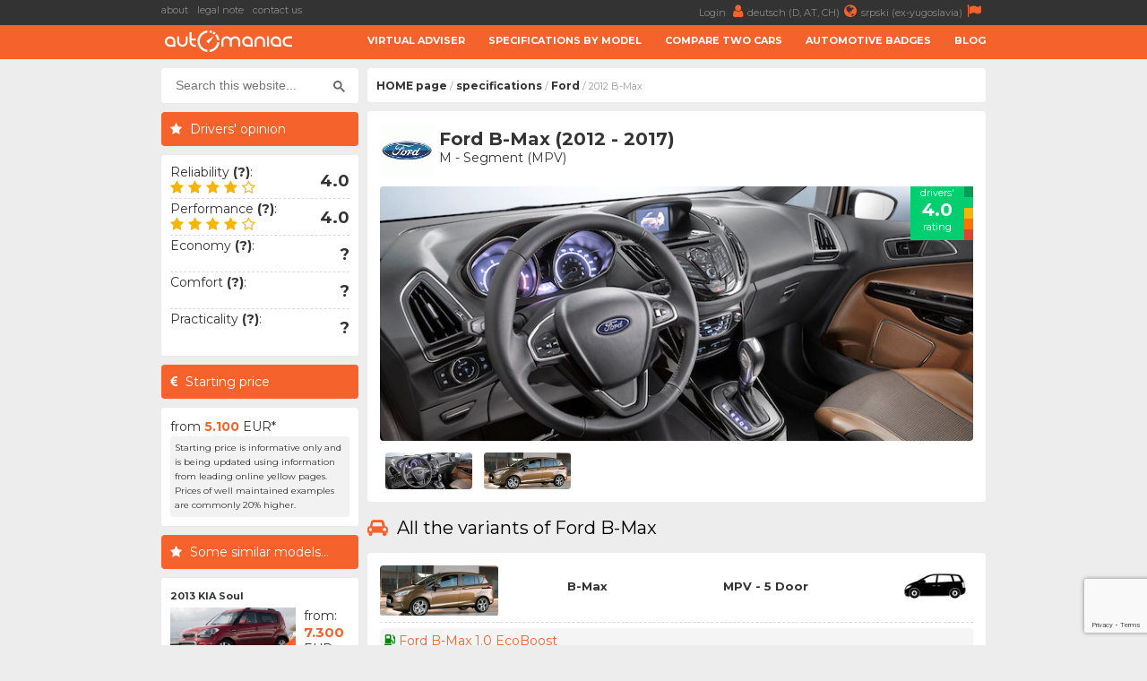

--- FILE ---
content_type: text/html; charset=UTF-8
request_url: https://www.automaniac.org/model/ford/373/ford-b-max-2012
body_size: 5835
content:
<!DOCTYPE html>
<html lang="en">
	<head>
		<meta charset="utf-8">
		<title>
			Ford B-Max (2012 - 2017) - AutoManiac		</title>
		<meta content="width=device-width, initial-scale=1.0" name="viewport">
		<meta content="Ford B-Max specifications,Ford B-Max consumption,Ford B-Max crash test,Ford B-Max prices,Ford B-Max buying,Ford B-Max selling,Ford B-Max opinions" name="keywords">
		<meta content="2012 Ford B-Max - Information, specifications and drivers opinions" name="description">
		<meta http-equiv="Cache-Control" content="no-cache, max-age=0, must-revalidate, no-store">
		<meta property="og:site_name" content="AutoManiac"/>
		<meta property="og:image" content="/resources/images/model/373/2012_ford_b_max_interior.jpg" />
		<meta property="og:image:width" content="700"/>
		<meta property="og:image:height" content="300"/>
		<meta property="og:description" content="2012 Ford B-Max - Information, specifications and drivers opinions" />
		<meta property="og:title" content="Ford B-Max (2012 - 2017)" />
		<link rel="image_src" type="image/jpeg" href="/resources/images/model/373/2012_ford_b_max_interior.jpg" />
		<link rel="shortcut icon" href="/resources/images/gui/favicon.png" type="image/x-icon">
		<link rel="icon" href="/resources/images/gui/favicon.png" type="image/x-icon">
			<script type="text/javascript" src="/resources/js/jquery-1.8.3.js"></script>
	<script type="text/javascript" src="/resources/js/jquery-ui.js"></script>
	<script type="text/javascript" src="/resources/js/scripts.js?version=v2.2.1"></script>
	<script type="text/javascript" src="/resources/js/jquery.chosen.min.js"></script>
	<script src="https://apis.google.com/js/platform.js" async defer></script>
	<script async src="https://securepubads.g.doubleclick.net/tag/js/gpt.js"></script>
	<!--
	<script async src="//pagead2.googlesyndication.com/pagead/js/adsbygoogle.js"></script>
	<script type="text/javascript" src="/resources/js/adsense.js"></script>
	-->
	<script async defer crossorigin="anonymous" src="https://connect.facebook.net/en_GB/sdk.js#xfbml=1&version=v4.0"></script>
	
						
	<link rel="stylesheet" href="/resources/css/styles.css?version=v2.3.3" type="text/css" media="screen" charset="utf-8" />
	<link rel="stylesheet" href="/resources/css/chosen.css" type="text/css" media="screen" charset="utf-8" />
	<link rel="stylesheet" href="/resources/css/font-awesome.min.css" >
	<link rel="stylesheet" href="https://fonts.googleapis.com/css?family=Open+Sans:300,300i,400,400i,700,700i|Raleway:300,400,500,700,800|Montserrat:300,400,700">
		<link rel="icon" href="/resources/images/gui/favicon.png" >
		<link rel="shortcut icon" href="/resources/images/gui/favicon.png" type="image/x-icon">
		<link rel="apple-touch-icon" href="images/gui/apple-touch-icon.png">

		
<!-- Google tag (gtag.js) -->
<script async src="https://www.googletagmanager.com/gtag/js?id=G-WQ7ZPCT60Q"></script>
<script>
  window.dataLayer = window.dataLayer || [];
  function gtag(){dataLayer.push(arguments);}
  gtag('js', new Date());

  gtag('config', 'G-WQ7ZPCT60Q');
</script>
	</head>

	<body root-url="">

		<script>

		  (function(w,d,u,h,s){
		    h=d.getElementsByTagName('head')[0];
		    s=d.createElement('script');
		    s.async=1;
		    s.src=u+'/sdk.js';
		    h.appendChild(s);
		  })(window,document,'https://aff.carvertical.com');

			
			  (function(i,s,o,g,r,a,m){i['GoogleAnalyticsObject']=r;i[r]=i[r]||function(){
			  (i[r].q=i[r].q||[]).push(arguments)},i[r].l=1*new Date();a=s.createElement(o),
			  m=s.getElementsByTagName(o)[0];a.async=1;a.src=g;m.parentNode.insertBefore(a,m)
			  })(window,document,'script','//www.google-analytics.com/analytics.js','ga');
			
			  ga('create', 'UA-75322623-2', 'auto');
	  		  ga('send', 'pageview');

	  		
		
		</script>

		<div class="menu-wrap">
			<div class="topnav" id="myTopnav">
				<div class="top-bar">
					<div class="top-bar-wrap">
						<div class="top-bar-left">
							<a href="/about" title="about">about</a>
							<a href="/legal" title="legal note">legal note</a>
							<a href="/contact" title="contact us">contact us</a>
							<span style="color: #fff; font-weight: bold;"></span>
						</div>
						<div class="top-bar-right">
							<a href="#" title="">
								Login <i class="fa fa-user" aria-hidden="true"></i>
							</a>
							<a href="https://www.automanie.org" title="">
								deutsch (D, AT, CH)<i class="fa fa-globe" aria-hidden="true"></i>
							</a>
							<a href="https://www.automanijak.com" title="">
								srpski (ex-yugoslavia)<i class="fa fa-flag" aria-hidden="true"></i>
							</a>
						</div>
					</div>
				</div>
				<a href="#" class="icon"><i class="fa fa-bars"></i></a>
				<div class="bottom-bar">
					<div class="bottom-bar-wrap">
						<div class="bottom-bar-left">
							<div class="logo">
								<a href="/" title="">
									<img src="/resources/images/gui/logo.png" alt="" title="">
								</a>
							</div>
						</div>
						<div class="bottom-bar-right">
							<a href="/virtual-adviser">Virtual adviser</a>
							<a href="/specs">Specifications by model</a>
							<a href="/compare">Compare two cars</a>
							<a href="/badges">Automotive badges</a>
							<a href="/blog">Blog</a>
						</div>
					</div>
				</div>
			</div>
		</div>
		<div id="main-wrapper">
			<div class="left-ad">
				<script async src="//pagead2.googlesyndication.com/pagead/js/adsbygoogle.js"></script>
<!-- branding -->
<ins class="adsbygoogle branding-ad"
     style="width:300px;height:600px"
     data-ad-client="ca-pub-2798966384669812"
     data-ad-slot="1676022217"></ins>
<script>
(adsbygoogle = window.adsbygoogle || []).push({});
</script>					<script async src="https://pagead2.googlesyndication.com/pagead/js/adsbygoogle.js"></script>
	<!-- massive-header -->
	<ins class="adsbygoogle massive-header-ad"
	     data-ad-client="ca-pub-2798966384669812"
	     data-ad-slot="9878901748"
	     data-full-width-responsive="true"></ins>
	<script>
	     (adsbygoogle = window.adsbygoogle || []).push({});
	</script>			</div>
			<div class="right-ad">
				<script async src="//pagead2.googlesyndication.com/pagead/js/adsbygoogle.js"></script>
<!-- branding -->
<ins class="adsbygoogle branding-ad"
     style="width:300px;height:600px"
     data-ad-client="ca-pub-2798966384669812"
     data-ad-slot="1676022217"></ins>
<script>
(adsbygoogle = window.adsbygoogle || []).push({});
</script>			</div>
			<div id="wrapper" class="clearfix">	<div id="sidebar">
		<div class="sidebar-wrap">
		<div id="sidebar-dodatno" class="search-box">
	<div class="sidebar-dodatno-wrap">
		<script async src="https://cse.google.com/cse.js?cx=016645478549947938819:d5ilzoxfr9e"></script>
		<script>
			window.onload = function(){
				$(".gsc-input").attr("placeholder", "Search this website...");
			}
		</script>
		<div class="gcse-search"></div>
	</div>
</div>	
	<div id="sidebar-dodatno">
		<div class="sidebar-misljenje-naslov">
			<h2>Drivers' opinion</h2>
		</div>
		<div class="sidebar-dodatno-wrap">
		<div class="misljenje-vozaca">
	<span>Reliability <strong title="- Malfunction frequency&#13;- Malfunction severity&#13;- Spare parts availability">(?)</strong>:</span>
	<div class="stars">
		<div class="stars4"></div>
	</div>
	<div class="misljenje-ocena">4.0</div>
</div><div class="misljenje-vozaca">
	<span>Performance <strong title="- Acceleration&#13;- Top speed&#13;- Braking efficiency&#13;- Handling">(?)</strong>:</span>
	<div class="stars">
		<div class="stars4"></div>
	</div>
	<div class="misljenje-ocena">4.0</div>
</div><div class="misljenje-vozaca">
	<span>Economy <strong title="- Fuel consumption&#13;- Regular maintenance prices&#13;- Spare parts prices&#13;- Other expenses specific to this car">(?)</strong>:</span>
	<div class="stars">
		<div class="stars0"></div>
	</div>
	<div class="misljenje-ocena">?</div>
</div><div class="misljenje-vozaca">
	<span>Comfort <strong title="- Suspension quality&#13;- Seats comfort&#13;- Legs and head space&#13;- Driver's position & ergonomy">(?)</strong>:</span>
	<div class="stars">
		<div class="stars0"></div>
	</div>
	<div class="misljenje-ocena">?</div>
</div><div class="misljenje-vozaca">
	<span>Practicality <strong title="- Easy to use&#13;- Quantity & quality of in-car compartments&#13;- Luggage space access&#13;- Spare parts replacement ease">(?)</strong>:</span>
	<div class="stars">
		<div class="stars0"></div>
	</div>
	<div class="misljenje-ocena">?</div>
</div>		</div>
	</div><div id="sidebar-dodatno">
	<div class="sidebar-minimalna-cena-naslov">
		<h2>Starting price</h2>
	</div>
	<div class="sidebar-dodatno-wrap">
		<div class="dodatno-text">
			<div>
				from				</br>
				<strong>5.100</strong>
				</br>
				EUR*
			</div>
			<span>Starting price is informative only and is being updated using information from leading online yellow pages. Prices of well maintained examples are commonly 20% higher.</span> 
		</div>
	</div>
</div>	
	<div class="najpopulariji-wrap-bottom">
		<div class="sidebar-najpopularniji-naslov">
			<h2>Some similar models...</h2>
		</div>
		<div class="najpop-item-wrap">
			
	<div class="najpop-item">
		<div class="najpop-item-name">
			<a href="/model/kia/183/kia-soul-2013" title="2013 KIA Soul ">
				2013 KIA Soul 			</a>
		</div>
		<div class="najpop-item-img">
			<a href="/model/kia/183/kia-soul-2013" title="2013 KIA Soul ">
				<img src="/resources/images/variant/1024/thumb_soul_2.jpg" 	title="KIA Soul"
					 alt="KIA Soul"
				 	 class="thumb-image">
			</a>
			<div class="ocena"><span>3.5</span>
			</div>
		</div>
		<div class="najpop-item-val">
			from: 			</br>
			<strong>7.300</strong>
			</br>EUR</div>
	</div>	
	<div class="najpop-item">
		<div class="najpop-item-name">
			<a href="/model/hyundai/470/hyundai-ix20-2010" title="2010 Hyundai ix20 ">
				2010 Hyundai ix20 			</a>
		</div>
		<div class="najpop-item-img">
			<a href="/model/hyundai/470/hyundai-ix20-2010" title="2010 Hyundai ix20 ">
				<img src="/resources/images/variant/973/thumb_ix20_1.jpg" 	title="Hyundai ix20"
					 alt="Hyundai ix20"
				 	 class="thumb-image">
			</a>
			<div class="ocena"><span>4.1</span>
			</div>
		</div>
		<div class="najpop-item-val">
			from: 			</br>
			<strong>5.700</strong>
			</br>EUR</div>
	</div>	
	<div class="najpop-item">
		<div class="najpop-item-name">
			<a href="/model/nissan/675/nissan-note-2013" title="2013 Nissan Note (Note E12)">
				2013 Nissan Note (Note E12)			</a>
		</div>
		<div class="najpop-item-img">
			<a href="/model/nissan/675/nissan-note-2013" title="2013 Nissan Note (Note E12)">
				<img src="/resources/images/variant/1301/thumb_note_3.jpg" 	title="Nissan Note"
					 alt="Nissan Note"
				 	 class="thumb-image">
			</a>
			<div class="ocena"><span>3.0</span>
			</div>
		</div>
		<div class="najpop-item-val">
			from: 			</br>
			<strong>6.000</strong>
			</br>EUR</div>
	</div>		</div>
	</div>

			</div>
		<div class="side-ad">
	<script async src="//pagead2.googlesyndication.com/pagead/js/adsbygoogle.js"></script>
	<ins class="adsbygoogle side-ad-vertical"
	     style="width:160px;height:600px"
	     data-ad-client="ca-pub-2798966384669812"
	     data-ad-slot="9565981886"></ins>
	<script>
	     (adsbygoogle = window.adsbygoogle || []).push({});
	</script>

	<ins class="adsbygoogle side-ad-horizontal"
	     data-ad-client="ca-pub-2798966384669812"
	     data-ad-slot="8347642282"
	     data-full-width-responsive="true"></ins>
	<script>
	     (adsbygoogle = window.adsbygoogle || []).push({});
	</script>
</div>
	</div>
	<div id="page-wrap">
<div id="breadcrumb-wrap">
	<div class="breadcrumb-nav"><a href='/'>HOME page</a> / <a href='/specs'>specifications</a> / <a href='/make/ford'>Ford</a> / 2012 B-Max</div>
	<div id="sidebar-dodatno" class="search-box">
	<div class="sidebar-dodatno-wrap">
		<script async src="https://cse.google.com/cse.js?cx=016645478549947938819:d5ilzoxfr9e"></script>
		<script>
			window.onload = function(){
				$(".gsc-input").attr("placeholder", "Search this website...");
			}
		</script>
		<div class="gcse-search"></div>
	</div>
</div></div>	<div id="modeli-auto-detaljnije">
		<div class="box-wrap">
			<div class="predlog-auto-logo">
				<a href="">
					<img src="/resources/images/make/ford.jpg">
				</a>
			</div>
			<div class="predlog-auto-naslov">
				Ford B-Max (2012 - 2017)				<div class="predlog-auto-stats">
										M - Segment (MPV)				</div>
			</div>
			<div class="predlog-auto-slika">
								<div class="auto-score-wrap">
					<div class="score-left">
						<div class="score4b">
							<p>drivers'</p>
							<span>4.0</span>
							<p>rating</p>
						</div>
					</div>
					<div class="score-right clearfix">
						<div class="score5a"></div>
						<div class="score4a"></div>
						<div class="score3a"></div>
						<div class="score2a"></div>
						<div class="score1a"></div>
					</div>
				</div>
				<img src="/resources/images/model/373/2012_ford_b_max_interior.jpg"
					 id="main-model-image"/>
				<div class="auto-thumbs-wrap">
										<div class="auto-thumbs">
						<img src="/resources/images/model/373/thumb_2012_ford_b_max_interior.jpg"
							 alt="2012 Ford B-Max (interior)"
							 title="2012 Ford B-Max (interior)"
							 class="thumb-image" />
					</div>
											<div class="auto-thumbs">
							<img src="/resources/images/variant/724/thumb_b_max_1.jpg"
								 alt="2012 Ford B-Max "
								 title="2012 Ford B-Max "
								 class="thumb-image" />
						</div>
									</div>
			</div>
		</div>
					<div>
				<h2>
					<i class="fa fa-car" aria-hidden="true"></i>
					All the variants of Ford B-Max				</h2>
			</div>
				<div class="box-wrap">
			<div id="model-auto-wrap">
			﻿<div class="model-auto-box variant-header accordion-controller bodystyle-header"
	 related-accordion="accordion-724" variant_id="724">
	<div class="model-auto-thumb">
		<img src="/resources/images/variant/724/thumb_b_max_1.jpg"
		     alt="B-Max "
		     title="B-Max "
		     class="thumb-image"/>
	</div>
	<div class="model-auto-i1">B-Max </div>
	<div class="model-auto-i2">MPV - 5 door</div>
	<div class="model-auto-tip">
		<img src="/resources/images/category/mpv.png" />
	</div>
</div>
<div id="accordion-724"
	 class="model-auto-content-wrap variant-accordion"
	 style="display: block;">
			<div class="model-auto-podaci-wrap">
			<div class="model-auto-podaci-box">
				<div class="model-auto-puna-oznaka">
					<img class="fuel-badge" src="/resources/images/fuel/fuel1.png" />
					<a href="/ford/2012/5488/ford-b-max-1.0-ecoboost"
					   class="orange">
						Ford B-Max  1.0 EcoBoost					</a>
				</div>
			</div>
			<div class="model-auto-podaci-data">
				<div class="model-auto-gorivo">
					Fuel:<span>Petrol</span>
				</div>
				<div class="model-auto-pogon">
					Wheel drive:<span>Front</span>
				</div>
				<div class="model-auto-kubikaza">
											Displacement:<span>999 cm3</span>
									</div>
				<div class="model-auto-snaga">
					Power:<span>100 ks</span>
				</div>
			</div>
		</div>
			<div class="model-auto-podaci-wrap">
			<div class="model-auto-podaci-box">
				<div class="model-auto-puna-oznaka">
					<img class="fuel-badge" src="/resources/images/fuel/fuel1.png" />
					<a href="/ford/2012/5490/ford-b-max-1.0-ecoboost"
					   class="orange">
						Ford B-Max  1.0 EcoBoost					</a>
				</div>
			</div>
			<div class="model-auto-podaci-data">
				<div class="model-auto-gorivo">
					Fuel:<span>Petrol</span>
				</div>
				<div class="model-auto-pogon">
					Wheel drive:<span>Front</span>
				</div>
				<div class="model-auto-kubikaza">
											Displacement:<span>999 cm3</span>
									</div>
				<div class="model-auto-snaga">
					Power:<span>120 ks</span>
				</div>
			</div>
		</div>
			<div class="model-auto-podaci-wrap">
			<div class="model-auto-podaci-box">
				<div class="model-auto-puna-oznaka">
					<img class="fuel-badge" src="/resources/images/fuel/fuel1.png" />
					<a href="/ford/2012/5489/ford-b-max-1.0-ecoboost"
					   class="orange">
						Ford B-Max  1.0 EcoBoost					</a>
				</div>
			</div>
			<div class="model-auto-podaci-data">
				<div class="model-auto-gorivo">
					Fuel:<span>Petrol</span>
				</div>
				<div class="model-auto-pogon">
					Wheel drive:<span>Front</span>
				</div>
				<div class="model-auto-kubikaza">
											Displacement:<span>999 cm3</span>
									</div>
				<div class="model-auto-snaga">
					Power:<span>125 ks</span>
				</div>
			</div>
		</div>
			<div class="model-auto-podaci-wrap">
			<div class="model-auto-podaci-box">
				<div class="model-auto-puna-oznaka">
					<img class="fuel-badge" src="/resources/images/fuel/fuel1.png" />
					<a href="/ford/2012/14229/ford-b-max-1.0-ecoboost-140"
					   class="orange">
						Ford B-Max  1.0 EcoBoost 140					</a>
				</div>
			</div>
			<div class="model-auto-podaci-data">
				<div class="model-auto-gorivo">
					Fuel:<span>Petrol</span>
				</div>
				<div class="model-auto-pogon">
					Wheel drive:<span>Front</span>
				</div>
				<div class="model-auto-kubikaza">
											Displacement:<span>999 cm3</span>
									</div>
				<div class="model-auto-snaga">
					Power:<span>140 ks</span>
				</div>
			</div>
		</div>
			<div class="model-auto-podaci-wrap">
			<div class="model-auto-podaci-box">
				<div class="model-auto-puna-oznaka">
					<img class="fuel-badge" src="/resources/images/fuel/fuel1.png" />
					<a href="/ford/2012/5491/ford-b-max-1.4-duratec"
					   class="orange">
						Ford B-Max  1.4 Duratec					</a>
				</div>
			</div>
			<div class="model-auto-podaci-data">
				<div class="model-auto-gorivo">
					Fuel:<span>Petrol</span>
				</div>
				<div class="model-auto-pogon">
					Wheel drive:<span>Front</span>
				</div>
				<div class="model-auto-kubikaza">
											Displacement:<span>1388 cm3</span>
									</div>
				<div class="model-auto-snaga">
					Power:<span>90 ks</span>
				</div>
			</div>
		</div>
			<div class="model-auto-podaci-wrap">
			<div class="model-auto-podaci-box">
				<div class="model-auto-puna-oznaka">
					<img class="fuel-badge" src="/resources/images/fuel/fuel1.png" />
					<a href="/ford/2012/5492/ford-b-max-1.6-duratec-ti-vct"
					   class="orange">
						Ford B-Max  1.6 Duratec TI-VCT					</a>
				</div>
			</div>
			<div class="model-auto-podaci-data">
				<div class="model-auto-gorivo">
					Fuel:<span>Petrol</span>
				</div>
				<div class="model-auto-pogon">
					Wheel drive:<span>Front</span>
				</div>
				<div class="model-auto-kubikaza">
											Displacement:<span>1596 cm3</span>
									</div>
				<div class="model-auto-snaga">
					Power:<span>105 ks</span>
				</div>
			</div>
		</div>
			<div class="model-auto-podaci-wrap">
			<div class="model-auto-podaci-box">
				<div class="model-auto-puna-oznaka">
					<img class="fuel-badge" src="/resources/images/fuel/fuel2.png" />
					<a href="/ford/2012/5494/ford-b-max-1.5-tdci"
					   class="orange">
						Ford B-Max  1.5 TDCi					</a>
				</div>
			</div>
			<div class="model-auto-podaci-data">
				<div class="model-auto-gorivo">
					Fuel:<span>Diesel</span>
				</div>
				<div class="model-auto-pogon">
					Wheel drive:<span>Front</span>
				</div>
				<div class="model-auto-kubikaza">
											Displacement:<span>1499 cm3</span>
									</div>
				<div class="model-auto-snaga">
					Power:<span>75 ks</span>
				</div>
			</div>
		</div>
			<div class="model-auto-podaci-wrap">
			<div class="model-auto-podaci-box">
				<div class="model-auto-puna-oznaka">
					<img class="fuel-badge" src="/resources/images/fuel/fuel2.png" />
					<a href="/ford/2012/5493/ford-b-max-1.6-tdci"
					   class="orange">
						Ford B-Max  1.6 TDCi					</a>
				</div>
			</div>
			<div class="model-auto-podaci-data">
				<div class="model-auto-gorivo">
					Fuel:<span>Diesel</span>
				</div>
				<div class="model-auto-pogon">
					Wheel drive:<span>Front</span>
				</div>
				<div class="model-auto-kubikaza">
											Displacement:<span>1560 cm3</span>
									</div>
				<div class="model-auto-snaga">
					Power:<span>95 ks</span>
				</div>
			</div>
		</div>
			<div class="model-auto-podaci-wrap">
			<div class="model-auto-podaci-box">
				<div class="model-auto-puna-oznaka">
					<img class="fuel-badge" src="/resources/images/fuel/fuel3.png" />
					<a href="/ford/2012/14230/ford-b-max-1.4-l-lpg"
					   class="orange">
						Ford B-Max  1.4 l-LPG					</a>
				</div>
			</div>
			<div class="model-auto-podaci-data">
				<div class="model-auto-gorivo">
					Fuel:<span>LPG</span>
				</div>
				<div class="model-auto-pogon">
					Wheel drive:<span>Front</span>
				</div>
				<div class="model-auto-kubikaza">
											Displacement:<span>1388 cm3</span>
									</div>
				<div class="model-auto-snaga">
					Power:<span>92 ks</span>
				</div>
			</div>
		</div>
	</div>			</div>
		</div>
			</div>
	<div class="google-add-small">
		
	</div>
<div>
	<h2>
		<i class="fa fa-shield" aria-hidden="true"></i>
		Safety results for Ford B-Max	</h2>
</div>
<div class="box-wrap">
	<div class="euro-ncap-youtube">
		<div class="ncap-img">
			<img src="/resources/images/gui/details/euroncap.png">
		</div>
		<div class="stars">
			<div class="stars5"></div>
		</div>
		<div class="euro-ncap strong">
			EuroNCAP:
			92% occupant safety			
		</div>
					<iframe width="100%"
					height="360"
					src="https://www.youtube.com/embed/YB2iM2BUsSE?rel=0"
					frameborder="0"
					allow="accelerometer; autoplay; encrypted-media; gyroscope; picture-in-picture"
					allowfullscreen>
			</iframe>
			</div>
</div><div>
	<h2><i class="fa fa-search" aria-hidden="true"></i>Check vehicle history</h2>
</div>
<div class="box-wrap" style="height: 250px;">
	<div
	  data-cvaff
	  data-locale="en-EU"
	  data-a="automanijak"
	  data-b="81ec5429"
	  data-voucher="automanijak"
	  data-variant="variant-1"
	  data-body-type="car"
	  data-integration-type="banner"
	  style="width: 100%; height: 100%">
	</div>
</div>
<div id="blog-strana">
	<div>
		<h2><i class="fa fa-user" aria-hidden="true"></i>Visitor comments</h2>
	</div>
	<div id="komentar" class="box-wrap">
		<script src="https://www.google.com/recaptcha/api.js"></script>
		<form id="comments-form" action="/site/comments/logic.php" >
			<input type="hidden" name="topic" value="model" />
			<input type="hidden" name="topic_id" value="373" />
			<input type="hidden" name="token" id="token" />
			<input type="text" name="nickname" id="nickname" placeholder="*Your name or nickname..." class="mandatory" />
			<textarea name="body" id="body" placeholder="*Text of your comment..." class="mandatory"></textarea>
			<br/>
			<br/>
			<b>NOTE:</b> Fields marked with an asterisk (<span class='orange'>*</span>) are mandatory. By sending a comment you confirm that you have read and agreed to <a href='/terms' target='_blank'>our terms & conditions</a>.			<br/>
			<br/>
			<button class="g-recaptcha predlog-btn" 
			        data-sitekey="6Lf-bGkmAAAAABkjZbz3vPJSPzDPOIwoyEds5JFB" 
			        data-callback='comment_submit' 
			        data-action='submit'>Send</button>
		</form>
	</div>
	<div id="blog">
		<div id="preporuceni-clanci">
			<div class="box-wrap">
				No comments at this time. Be the first one to write a comment.			</div>
		</div>
	</div>
</div>
<div>
	<h2><i class="fa fa-link" aria-hidden="true"></i>Ok, this is cool, now what</h2>
</div>
<div class="box-wrap" id="car-links">
	<div>
		<i class="fa fa-link" aria-hidden="true"></i>
		<a href="/make/ford">
			Explore other models/model-years		</a>
	</div>	
		<div>
		<i class="fa fa-link" aria-hidden="true"></i>
		<a href="/virtual-adviser">
			Let us suggest a car for you		</a>
	</div>	
	
</div><div>
	<h2><i class="fa fa-globe" aria-hidden="true"></i>Follow us</h2>
</div>
<div id="facebook-statistika">
	<div class="box-wrap">
		<div class="box-left-wrap">
			<div class="fs-naslov">
				<h3>AutoManiac Instagram</h3>
			</div>
		</div>
		<div class="box-right-wrap"></div>
		<div id="curator-feed-default-feed-layout"><a href="https://curator.io" target="_blank" class="crt-logo crt-tag">Powered by Curator.io</a></div>
		<script type="text/javascript">
			(function(){
			var i,e,d=document,s="script";i=d.createElement("script");i.async=1;i.charset="UTF-8";
			i.src="https://cdn.curator.io/published/a532c6e2-2ba1-47aa-998d-99b1eb7101ab.js";
			e=d.getElementsByTagName(s)[0];e.parentNode.insertBefore(i, e);
			})();
		</script>
		<div id="facebook-feed-layout" class="box-left-wrap">
			<div class="fs-naslov">
				<h3>AutoManiac Facebook</h3>
			</div>
			<a href="https://www.facebook.com/automaniac.org">
				<img src="/resources/images/gui/facebook_page.jpg"/>
			</a>
		</div>
		<div class="box-right-wrap">
			<div class="fs-naslov">
				<h3>AutoManiac database currently covers:</h3>
			</div>
			<div class="fs-stats"><span>47</span>worldwide automotive brands</div>
			<div class="fs-stats"><span>1.613</span>different vehicle models</div>
			<div class="fs-stats"><span>2.331</span>engines</div>
			<div class="fs-stats"><span>14.590</span>specific cars</div>
		</div>
	</div>
</div>
	</div>
			</div>
		</div>
		<div id="footer">
			<div class="footer-wrap">
				Copyright &copy; 2015 - 2026 automaniac.org - All rights reserved.
				</br>
				Powered by <strong>Gama1 Solutions</strong>
				<div class="footer-links">
					<div class="footer-menu">
						<ul>
							<li><a href="/">HOME page</a></li>
							<li><a href="/about">about</a></li>
							<li><a href="/terms">terms & conditions</a></li>
							<li><a href="/legal">legal note</a></li>
							<li><a href="/faq">FAQ</a></li>
							<li><a href="/contact">contact us</a></li>
						</ul>
					</div>

					<div class='footer-auto-brend'><ul><li><a href='/make/alfa-romeo'>Alfa Romeo</a></li><li><a href='/make/audi'>Audi</a></li><li><a href='/make/bmw'>BMW</a></li><li><a href='/make/byd'>BYD</a></li><li><a href='/make/chery'>Chery</a></li><li><a href='/make/chevrolet'>Chevrolet</a></li></ul></div><div class='footer-auto-brend'><ul><li><a href='/make/chrysler'>Chrysler</a></li><li><a href='/make/citroen'>Citroen</a></li><li><a href='/make/cupra'>Cupra</a></li><li><a href='/make/dacia'>Dacia</a></li><li><a href='/make/daihatsu'>Daihatsu</a></li><li><a href='/make/dodge'>Dodge</a></li></ul></div><div class='footer-auto-brend'><ul><li><a href='/make/fiat'>FIAT</a></li><li><a href='/make/ford'>Ford</a></li><li><a href='/make/geely'>Geely</a></li><li><a href='/make/honda'>Honda</a></li><li><a href='/make/hyundai'>Hyundai</a></li><li><a href='/make/infiniti'>Infiniti</a></li></ul></div><div class='footer-auto-brend'><ul><li><a href='/make/jaguar'>Jaguar</a></li><li><a href='/make/jeep'>Jeep</a></li><li><a href='/make/kia'>KIA</a></li><li><a href='/make/lada'>Lada</a></li><li><a href='/make/lancia'>Lancia</a></li><li><a href='/make/land-rover'>Land Rover</a></li></ul></div><div class='footer-auto-brend'><ul><li><a href='/make/lexus'>Lexus</a></li><li><a href='/make/mg'>MG</a></li><li><a href='/make/mazda'>Mazda</a></li><li><a href='/make/mercedes-benz'>Mercedes</a></li><li><a href='/make/mini'>Mini</a></li><li><a href='/make/mitsubishi'>Mitsubishi</a></li></ul></div><div class='footer-auto-brend'><ul><li><a href='/make/nissan'>Nissan</a></li><li><a href='/make/opel'>Opel</a></li><li><a href='/make/peugeot'>Peugeot</a></li><li><a href='/make/porsche'>Porsche</a></li><li><a href='/make/renault'>Renault</a></li><li><a href='/make/rover'>Rover</a></li></ul></div><div class='footer-auto-brend'><ul><li><a href='/make/saab'>SAAB</a></li><li><a href='/make/ssangyong'>SSangYong</a></li><li><a href='/make/seat'>Seat</a></li><li><a href='/make/smart'>Smart</a></li><li><a href='/make/subaru'>Subaru</a></li><li><a href='/make/suzuki'>Suzuki</a></li></ul></div><div class='footer-auto-brend'><ul><li><a href='/make/tesla'>Tesla</a></li><li><a href='/make/toyota'>Toyota</a></li><li><a href='/make/volkswagen'>Volkswagen</a></li><li><a href='/make/volvo'>Volvo</a></li><li><a href='/make/zastava'>Zastava</a></li><li><a href='/make/škoda'>Škoda</a></li></ul></div>
				</div>
			</div>
		</div>

					<script>
				window.googlefc = window.googlefc || {};
				window.googlefc.ccpa = window.googlefc.ccpa || {}
				window.googlefc.callbackQueue = window.googlefc.callbackQueue || [];
				googlefc.callbackQueue.push({'CONSENT_DATA_READY': () => googlefc.showRevocationMessage()});
			</script>
		
	</body>
</html>

--- FILE ---
content_type: text/html; charset=utf-8
request_url: https://www.google.com/recaptcha/api2/anchor?ar=1&k=6Lf-bGkmAAAAABkjZbz3vPJSPzDPOIwoyEds5JFB&co=aHR0cHM6Ly93d3cuYXV0b21hbmlhYy5vcmc6NDQz&hl=en&v=PoyoqOPhxBO7pBk68S4YbpHZ&size=invisible&sa=submit&anchor-ms=20000&execute-ms=30000&cb=8ukwkh3d08o0
body_size: 48812
content:
<!DOCTYPE HTML><html dir="ltr" lang="en"><head><meta http-equiv="Content-Type" content="text/html; charset=UTF-8">
<meta http-equiv="X-UA-Compatible" content="IE=edge">
<title>reCAPTCHA</title>
<style type="text/css">
/* cyrillic-ext */
@font-face {
  font-family: 'Roboto';
  font-style: normal;
  font-weight: 400;
  font-stretch: 100%;
  src: url(//fonts.gstatic.com/s/roboto/v48/KFO7CnqEu92Fr1ME7kSn66aGLdTylUAMa3GUBHMdazTgWw.woff2) format('woff2');
  unicode-range: U+0460-052F, U+1C80-1C8A, U+20B4, U+2DE0-2DFF, U+A640-A69F, U+FE2E-FE2F;
}
/* cyrillic */
@font-face {
  font-family: 'Roboto';
  font-style: normal;
  font-weight: 400;
  font-stretch: 100%;
  src: url(//fonts.gstatic.com/s/roboto/v48/KFO7CnqEu92Fr1ME7kSn66aGLdTylUAMa3iUBHMdazTgWw.woff2) format('woff2');
  unicode-range: U+0301, U+0400-045F, U+0490-0491, U+04B0-04B1, U+2116;
}
/* greek-ext */
@font-face {
  font-family: 'Roboto';
  font-style: normal;
  font-weight: 400;
  font-stretch: 100%;
  src: url(//fonts.gstatic.com/s/roboto/v48/KFO7CnqEu92Fr1ME7kSn66aGLdTylUAMa3CUBHMdazTgWw.woff2) format('woff2');
  unicode-range: U+1F00-1FFF;
}
/* greek */
@font-face {
  font-family: 'Roboto';
  font-style: normal;
  font-weight: 400;
  font-stretch: 100%;
  src: url(//fonts.gstatic.com/s/roboto/v48/KFO7CnqEu92Fr1ME7kSn66aGLdTylUAMa3-UBHMdazTgWw.woff2) format('woff2');
  unicode-range: U+0370-0377, U+037A-037F, U+0384-038A, U+038C, U+038E-03A1, U+03A3-03FF;
}
/* math */
@font-face {
  font-family: 'Roboto';
  font-style: normal;
  font-weight: 400;
  font-stretch: 100%;
  src: url(//fonts.gstatic.com/s/roboto/v48/KFO7CnqEu92Fr1ME7kSn66aGLdTylUAMawCUBHMdazTgWw.woff2) format('woff2');
  unicode-range: U+0302-0303, U+0305, U+0307-0308, U+0310, U+0312, U+0315, U+031A, U+0326-0327, U+032C, U+032F-0330, U+0332-0333, U+0338, U+033A, U+0346, U+034D, U+0391-03A1, U+03A3-03A9, U+03B1-03C9, U+03D1, U+03D5-03D6, U+03F0-03F1, U+03F4-03F5, U+2016-2017, U+2034-2038, U+203C, U+2040, U+2043, U+2047, U+2050, U+2057, U+205F, U+2070-2071, U+2074-208E, U+2090-209C, U+20D0-20DC, U+20E1, U+20E5-20EF, U+2100-2112, U+2114-2115, U+2117-2121, U+2123-214F, U+2190, U+2192, U+2194-21AE, U+21B0-21E5, U+21F1-21F2, U+21F4-2211, U+2213-2214, U+2216-22FF, U+2308-230B, U+2310, U+2319, U+231C-2321, U+2336-237A, U+237C, U+2395, U+239B-23B7, U+23D0, U+23DC-23E1, U+2474-2475, U+25AF, U+25B3, U+25B7, U+25BD, U+25C1, U+25CA, U+25CC, U+25FB, U+266D-266F, U+27C0-27FF, U+2900-2AFF, U+2B0E-2B11, U+2B30-2B4C, U+2BFE, U+3030, U+FF5B, U+FF5D, U+1D400-1D7FF, U+1EE00-1EEFF;
}
/* symbols */
@font-face {
  font-family: 'Roboto';
  font-style: normal;
  font-weight: 400;
  font-stretch: 100%;
  src: url(//fonts.gstatic.com/s/roboto/v48/KFO7CnqEu92Fr1ME7kSn66aGLdTylUAMaxKUBHMdazTgWw.woff2) format('woff2');
  unicode-range: U+0001-000C, U+000E-001F, U+007F-009F, U+20DD-20E0, U+20E2-20E4, U+2150-218F, U+2190, U+2192, U+2194-2199, U+21AF, U+21E6-21F0, U+21F3, U+2218-2219, U+2299, U+22C4-22C6, U+2300-243F, U+2440-244A, U+2460-24FF, U+25A0-27BF, U+2800-28FF, U+2921-2922, U+2981, U+29BF, U+29EB, U+2B00-2BFF, U+4DC0-4DFF, U+FFF9-FFFB, U+10140-1018E, U+10190-1019C, U+101A0, U+101D0-101FD, U+102E0-102FB, U+10E60-10E7E, U+1D2C0-1D2D3, U+1D2E0-1D37F, U+1F000-1F0FF, U+1F100-1F1AD, U+1F1E6-1F1FF, U+1F30D-1F30F, U+1F315, U+1F31C, U+1F31E, U+1F320-1F32C, U+1F336, U+1F378, U+1F37D, U+1F382, U+1F393-1F39F, U+1F3A7-1F3A8, U+1F3AC-1F3AF, U+1F3C2, U+1F3C4-1F3C6, U+1F3CA-1F3CE, U+1F3D4-1F3E0, U+1F3ED, U+1F3F1-1F3F3, U+1F3F5-1F3F7, U+1F408, U+1F415, U+1F41F, U+1F426, U+1F43F, U+1F441-1F442, U+1F444, U+1F446-1F449, U+1F44C-1F44E, U+1F453, U+1F46A, U+1F47D, U+1F4A3, U+1F4B0, U+1F4B3, U+1F4B9, U+1F4BB, U+1F4BF, U+1F4C8-1F4CB, U+1F4D6, U+1F4DA, U+1F4DF, U+1F4E3-1F4E6, U+1F4EA-1F4ED, U+1F4F7, U+1F4F9-1F4FB, U+1F4FD-1F4FE, U+1F503, U+1F507-1F50B, U+1F50D, U+1F512-1F513, U+1F53E-1F54A, U+1F54F-1F5FA, U+1F610, U+1F650-1F67F, U+1F687, U+1F68D, U+1F691, U+1F694, U+1F698, U+1F6AD, U+1F6B2, U+1F6B9-1F6BA, U+1F6BC, U+1F6C6-1F6CF, U+1F6D3-1F6D7, U+1F6E0-1F6EA, U+1F6F0-1F6F3, U+1F6F7-1F6FC, U+1F700-1F7FF, U+1F800-1F80B, U+1F810-1F847, U+1F850-1F859, U+1F860-1F887, U+1F890-1F8AD, U+1F8B0-1F8BB, U+1F8C0-1F8C1, U+1F900-1F90B, U+1F93B, U+1F946, U+1F984, U+1F996, U+1F9E9, U+1FA00-1FA6F, U+1FA70-1FA7C, U+1FA80-1FA89, U+1FA8F-1FAC6, U+1FACE-1FADC, U+1FADF-1FAE9, U+1FAF0-1FAF8, U+1FB00-1FBFF;
}
/* vietnamese */
@font-face {
  font-family: 'Roboto';
  font-style: normal;
  font-weight: 400;
  font-stretch: 100%;
  src: url(//fonts.gstatic.com/s/roboto/v48/KFO7CnqEu92Fr1ME7kSn66aGLdTylUAMa3OUBHMdazTgWw.woff2) format('woff2');
  unicode-range: U+0102-0103, U+0110-0111, U+0128-0129, U+0168-0169, U+01A0-01A1, U+01AF-01B0, U+0300-0301, U+0303-0304, U+0308-0309, U+0323, U+0329, U+1EA0-1EF9, U+20AB;
}
/* latin-ext */
@font-face {
  font-family: 'Roboto';
  font-style: normal;
  font-weight: 400;
  font-stretch: 100%;
  src: url(//fonts.gstatic.com/s/roboto/v48/KFO7CnqEu92Fr1ME7kSn66aGLdTylUAMa3KUBHMdazTgWw.woff2) format('woff2');
  unicode-range: U+0100-02BA, U+02BD-02C5, U+02C7-02CC, U+02CE-02D7, U+02DD-02FF, U+0304, U+0308, U+0329, U+1D00-1DBF, U+1E00-1E9F, U+1EF2-1EFF, U+2020, U+20A0-20AB, U+20AD-20C0, U+2113, U+2C60-2C7F, U+A720-A7FF;
}
/* latin */
@font-face {
  font-family: 'Roboto';
  font-style: normal;
  font-weight: 400;
  font-stretch: 100%;
  src: url(//fonts.gstatic.com/s/roboto/v48/KFO7CnqEu92Fr1ME7kSn66aGLdTylUAMa3yUBHMdazQ.woff2) format('woff2');
  unicode-range: U+0000-00FF, U+0131, U+0152-0153, U+02BB-02BC, U+02C6, U+02DA, U+02DC, U+0304, U+0308, U+0329, U+2000-206F, U+20AC, U+2122, U+2191, U+2193, U+2212, U+2215, U+FEFF, U+FFFD;
}
/* cyrillic-ext */
@font-face {
  font-family: 'Roboto';
  font-style: normal;
  font-weight: 500;
  font-stretch: 100%;
  src: url(//fonts.gstatic.com/s/roboto/v48/KFO7CnqEu92Fr1ME7kSn66aGLdTylUAMa3GUBHMdazTgWw.woff2) format('woff2');
  unicode-range: U+0460-052F, U+1C80-1C8A, U+20B4, U+2DE0-2DFF, U+A640-A69F, U+FE2E-FE2F;
}
/* cyrillic */
@font-face {
  font-family: 'Roboto';
  font-style: normal;
  font-weight: 500;
  font-stretch: 100%;
  src: url(//fonts.gstatic.com/s/roboto/v48/KFO7CnqEu92Fr1ME7kSn66aGLdTylUAMa3iUBHMdazTgWw.woff2) format('woff2');
  unicode-range: U+0301, U+0400-045F, U+0490-0491, U+04B0-04B1, U+2116;
}
/* greek-ext */
@font-face {
  font-family: 'Roboto';
  font-style: normal;
  font-weight: 500;
  font-stretch: 100%;
  src: url(//fonts.gstatic.com/s/roboto/v48/KFO7CnqEu92Fr1ME7kSn66aGLdTylUAMa3CUBHMdazTgWw.woff2) format('woff2');
  unicode-range: U+1F00-1FFF;
}
/* greek */
@font-face {
  font-family: 'Roboto';
  font-style: normal;
  font-weight: 500;
  font-stretch: 100%;
  src: url(//fonts.gstatic.com/s/roboto/v48/KFO7CnqEu92Fr1ME7kSn66aGLdTylUAMa3-UBHMdazTgWw.woff2) format('woff2');
  unicode-range: U+0370-0377, U+037A-037F, U+0384-038A, U+038C, U+038E-03A1, U+03A3-03FF;
}
/* math */
@font-face {
  font-family: 'Roboto';
  font-style: normal;
  font-weight: 500;
  font-stretch: 100%;
  src: url(//fonts.gstatic.com/s/roboto/v48/KFO7CnqEu92Fr1ME7kSn66aGLdTylUAMawCUBHMdazTgWw.woff2) format('woff2');
  unicode-range: U+0302-0303, U+0305, U+0307-0308, U+0310, U+0312, U+0315, U+031A, U+0326-0327, U+032C, U+032F-0330, U+0332-0333, U+0338, U+033A, U+0346, U+034D, U+0391-03A1, U+03A3-03A9, U+03B1-03C9, U+03D1, U+03D5-03D6, U+03F0-03F1, U+03F4-03F5, U+2016-2017, U+2034-2038, U+203C, U+2040, U+2043, U+2047, U+2050, U+2057, U+205F, U+2070-2071, U+2074-208E, U+2090-209C, U+20D0-20DC, U+20E1, U+20E5-20EF, U+2100-2112, U+2114-2115, U+2117-2121, U+2123-214F, U+2190, U+2192, U+2194-21AE, U+21B0-21E5, U+21F1-21F2, U+21F4-2211, U+2213-2214, U+2216-22FF, U+2308-230B, U+2310, U+2319, U+231C-2321, U+2336-237A, U+237C, U+2395, U+239B-23B7, U+23D0, U+23DC-23E1, U+2474-2475, U+25AF, U+25B3, U+25B7, U+25BD, U+25C1, U+25CA, U+25CC, U+25FB, U+266D-266F, U+27C0-27FF, U+2900-2AFF, U+2B0E-2B11, U+2B30-2B4C, U+2BFE, U+3030, U+FF5B, U+FF5D, U+1D400-1D7FF, U+1EE00-1EEFF;
}
/* symbols */
@font-face {
  font-family: 'Roboto';
  font-style: normal;
  font-weight: 500;
  font-stretch: 100%;
  src: url(//fonts.gstatic.com/s/roboto/v48/KFO7CnqEu92Fr1ME7kSn66aGLdTylUAMaxKUBHMdazTgWw.woff2) format('woff2');
  unicode-range: U+0001-000C, U+000E-001F, U+007F-009F, U+20DD-20E0, U+20E2-20E4, U+2150-218F, U+2190, U+2192, U+2194-2199, U+21AF, U+21E6-21F0, U+21F3, U+2218-2219, U+2299, U+22C4-22C6, U+2300-243F, U+2440-244A, U+2460-24FF, U+25A0-27BF, U+2800-28FF, U+2921-2922, U+2981, U+29BF, U+29EB, U+2B00-2BFF, U+4DC0-4DFF, U+FFF9-FFFB, U+10140-1018E, U+10190-1019C, U+101A0, U+101D0-101FD, U+102E0-102FB, U+10E60-10E7E, U+1D2C0-1D2D3, U+1D2E0-1D37F, U+1F000-1F0FF, U+1F100-1F1AD, U+1F1E6-1F1FF, U+1F30D-1F30F, U+1F315, U+1F31C, U+1F31E, U+1F320-1F32C, U+1F336, U+1F378, U+1F37D, U+1F382, U+1F393-1F39F, U+1F3A7-1F3A8, U+1F3AC-1F3AF, U+1F3C2, U+1F3C4-1F3C6, U+1F3CA-1F3CE, U+1F3D4-1F3E0, U+1F3ED, U+1F3F1-1F3F3, U+1F3F5-1F3F7, U+1F408, U+1F415, U+1F41F, U+1F426, U+1F43F, U+1F441-1F442, U+1F444, U+1F446-1F449, U+1F44C-1F44E, U+1F453, U+1F46A, U+1F47D, U+1F4A3, U+1F4B0, U+1F4B3, U+1F4B9, U+1F4BB, U+1F4BF, U+1F4C8-1F4CB, U+1F4D6, U+1F4DA, U+1F4DF, U+1F4E3-1F4E6, U+1F4EA-1F4ED, U+1F4F7, U+1F4F9-1F4FB, U+1F4FD-1F4FE, U+1F503, U+1F507-1F50B, U+1F50D, U+1F512-1F513, U+1F53E-1F54A, U+1F54F-1F5FA, U+1F610, U+1F650-1F67F, U+1F687, U+1F68D, U+1F691, U+1F694, U+1F698, U+1F6AD, U+1F6B2, U+1F6B9-1F6BA, U+1F6BC, U+1F6C6-1F6CF, U+1F6D3-1F6D7, U+1F6E0-1F6EA, U+1F6F0-1F6F3, U+1F6F7-1F6FC, U+1F700-1F7FF, U+1F800-1F80B, U+1F810-1F847, U+1F850-1F859, U+1F860-1F887, U+1F890-1F8AD, U+1F8B0-1F8BB, U+1F8C0-1F8C1, U+1F900-1F90B, U+1F93B, U+1F946, U+1F984, U+1F996, U+1F9E9, U+1FA00-1FA6F, U+1FA70-1FA7C, U+1FA80-1FA89, U+1FA8F-1FAC6, U+1FACE-1FADC, U+1FADF-1FAE9, U+1FAF0-1FAF8, U+1FB00-1FBFF;
}
/* vietnamese */
@font-face {
  font-family: 'Roboto';
  font-style: normal;
  font-weight: 500;
  font-stretch: 100%;
  src: url(//fonts.gstatic.com/s/roboto/v48/KFO7CnqEu92Fr1ME7kSn66aGLdTylUAMa3OUBHMdazTgWw.woff2) format('woff2');
  unicode-range: U+0102-0103, U+0110-0111, U+0128-0129, U+0168-0169, U+01A0-01A1, U+01AF-01B0, U+0300-0301, U+0303-0304, U+0308-0309, U+0323, U+0329, U+1EA0-1EF9, U+20AB;
}
/* latin-ext */
@font-face {
  font-family: 'Roboto';
  font-style: normal;
  font-weight: 500;
  font-stretch: 100%;
  src: url(//fonts.gstatic.com/s/roboto/v48/KFO7CnqEu92Fr1ME7kSn66aGLdTylUAMa3KUBHMdazTgWw.woff2) format('woff2');
  unicode-range: U+0100-02BA, U+02BD-02C5, U+02C7-02CC, U+02CE-02D7, U+02DD-02FF, U+0304, U+0308, U+0329, U+1D00-1DBF, U+1E00-1E9F, U+1EF2-1EFF, U+2020, U+20A0-20AB, U+20AD-20C0, U+2113, U+2C60-2C7F, U+A720-A7FF;
}
/* latin */
@font-face {
  font-family: 'Roboto';
  font-style: normal;
  font-weight: 500;
  font-stretch: 100%;
  src: url(//fonts.gstatic.com/s/roboto/v48/KFO7CnqEu92Fr1ME7kSn66aGLdTylUAMa3yUBHMdazQ.woff2) format('woff2');
  unicode-range: U+0000-00FF, U+0131, U+0152-0153, U+02BB-02BC, U+02C6, U+02DA, U+02DC, U+0304, U+0308, U+0329, U+2000-206F, U+20AC, U+2122, U+2191, U+2193, U+2212, U+2215, U+FEFF, U+FFFD;
}
/* cyrillic-ext */
@font-face {
  font-family: 'Roboto';
  font-style: normal;
  font-weight: 900;
  font-stretch: 100%;
  src: url(//fonts.gstatic.com/s/roboto/v48/KFO7CnqEu92Fr1ME7kSn66aGLdTylUAMa3GUBHMdazTgWw.woff2) format('woff2');
  unicode-range: U+0460-052F, U+1C80-1C8A, U+20B4, U+2DE0-2DFF, U+A640-A69F, U+FE2E-FE2F;
}
/* cyrillic */
@font-face {
  font-family: 'Roboto';
  font-style: normal;
  font-weight: 900;
  font-stretch: 100%;
  src: url(//fonts.gstatic.com/s/roboto/v48/KFO7CnqEu92Fr1ME7kSn66aGLdTylUAMa3iUBHMdazTgWw.woff2) format('woff2');
  unicode-range: U+0301, U+0400-045F, U+0490-0491, U+04B0-04B1, U+2116;
}
/* greek-ext */
@font-face {
  font-family: 'Roboto';
  font-style: normal;
  font-weight: 900;
  font-stretch: 100%;
  src: url(//fonts.gstatic.com/s/roboto/v48/KFO7CnqEu92Fr1ME7kSn66aGLdTylUAMa3CUBHMdazTgWw.woff2) format('woff2');
  unicode-range: U+1F00-1FFF;
}
/* greek */
@font-face {
  font-family: 'Roboto';
  font-style: normal;
  font-weight: 900;
  font-stretch: 100%;
  src: url(//fonts.gstatic.com/s/roboto/v48/KFO7CnqEu92Fr1ME7kSn66aGLdTylUAMa3-UBHMdazTgWw.woff2) format('woff2');
  unicode-range: U+0370-0377, U+037A-037F, U+0384-038A, U+038C, U+038E-03A1, U+03A3-03FF;
}
/* math */
@font-face {
  font-family: 'Roboto';
  font-style: normal;
  font-weight: 900;
  font-stretch: 100%;
  src: url(//fonts.gstatic.com/s/roboto/v48/KFO7CnqEu92Fr1ME7kSn66aGLdTylUAMawCUBHMdazTgWw.woff2) format('woff2');
  unicode-range: U+0302-0303, U+0305, U+0307-0308, U+0310, U+0312, U+0315, U+031A, U+0326-0327, U+032C, U+032F-0330, U+0332-0333, U+0338, U+033A, U+0346, U+034D, U+0391-03A1, U+03A3-03A9, U+03B1-03C9, U+03D1, U+03D5-03D6, U+03F0-03F1, U+03F4-03F5, U+2016-2017, U+2034-2038, U+203C, U+2040, U+2043, U+2047, U+2050, U+2057, U+205F, U+2070-2071, U+2074-208E, U+2090-209C, U+20D0-20DC, U+20E1, U+20E5-20EF, U+2100-2112, U+2114-2115, U+2117-2121, U+2123-214F, U+2190, U+2192, U+2194-21AE, U+21B0-21E5, U+21F1-21F2, U+21F4-2211, U+2213-2214, U+2216-22FF, U+2308-230B, U+2310, U+2319, U+231C-2321, U+2336-237A, U+237C, U+2395, U+239B-23B7, U+23D0, U+23DC-23E1, U+2474-2475, U+25AF, U+25B3, U+25B7, U+25BD, U+25C1, U+25CA, U+25CC, U+25FB, U+266D-266F, U+27C0-27FF, U+2900-2AFF, U+2B0E-2B11, U+2B30-2B4C, U+2BFE, U+3030, U+FF5B, U+FF5D, U+1D400-1D7FF, U+1EE00-1EEFF;
}
/* symbols */
@font-face {
  font-family: 'Roboto';
  font-style: normal;
  font-weight: 900;
  font-stretch: 100%;
  src: url(//fonts.gstatic.com/s/roboto/v48/KFO7CnqEu92Fr1ME7kSn66aGLdTylUAMaxKUBHMdazTgWw.woff2) format('woff2');
  unicode-range: U+0001-000C, U+000E-001F, U+007F-009F, U+20DD-20E0, U+20E2-20E4, U+2150-218F, U+2190, U+2192, U+2194-2199, U+21AF, U+21E6-21F0, U+21F3, U+2218-2219, U+2299, U+22C4-22C6, U+2300-243F, U+2440-244A, U+2460-24FF, U+25A0-27BF, U+2800-28FF, U+2921-2922, U+2981, U+29BF, U+29EB, U+2B00-2BFF, U+4DC0-4DFF, U+FFF9-FFFB, U+10140-1018E, U+10190-1019C, U+101A0, U+101D0-101FD, U+102E0-102FB, U+10E60-10E7E, U+1D2C0-1D2D3, U+1D2E0-1D37F, U+1F000-1F0FF, U+1F100-1F1AD, U+1F1E6-1F1FF, U+1F30D-1F30F, U+1F315, U+1F31C, U+1F31E, U+1F320-1F32C, U+1F336, U+1F378, U+1F37D, U+1F382, U+1F393-1F39F, U+1F3A7-1F3A8, U+1F3AC-1F3AF, U+1F3C2, U+1F3C4-1F3C6, U+1F3CA-1F3CE, U+1F3D4-1F3E0, U+1F3ED, U+1F3F1-1F3F3, U+1F3F5-1F3F7, U+1F408, U+1F415, U+1F41F, U+1F426, U+1F43F, U+1F441-1F442, U+1F444, U+1F446-1F449, U+1F44C-1F44E, U+1F453, U+1F46A, U+1F47D, U+1F4A3, U+1F4B0, U+1F4B3, U+1F4B9, U+1F4BB, U+1F4BF, U+1F4C8-1F4CB, U+1F4D6, U+1F4DA, U+1F4DF, U+1F4E3-1F4E6, U+1F4EA-1F4ED, U+1F4F7, U+1F4F9-1F4FB, U+1F4FD-1F4FE, U+1F503, U+1F507-1F50B, U+1F50D, U+1F512-1F513, U+1F53E-1F54A, U+1F54F-1F5FA, U+1F610, U+1F650-1F67F, U+1F687, U+1F68D, U+1F691, U+1F694, U+1F698, U+1F6AD, U+1F6B2, U+1F6B9-1F6BA, U+1F6BC, U+1F6C6-1F6CF, U+1F6D3-1F6D7, U+1F6E0-1F6EA, U+1F6F0-1F6F3, U+1F6F7-1F6FC, U+1F700-1F7FF, U+1F800-1F80B, U+1F810-1F847, U+1F850-1F859, U+1F860-1F887, U+1F890-1F8AD, U+1F8B0-1F8BB, U+1F8C0-1F8C1, U+1F900-1F90B, U+1F93B, U+1F946, U+1F984, U+1F996, U+1F9E9, U+1FA00-1FA6F, U+1FA70-1FA7C, U+1FA80-1FA89, U+1FA8F-1FAC6, U+1FACE-1FADC, U+1FADF-1FAE9, U+1FAF0-1FAF8, U+1FB00-1FBFF;
}
/* vietnamese */
@font-face {
  font-family: 'Roboto';
  font-style: normal;
  font-weight: 900;
  font-stretch: 100%;
  src: url(//fonts.gstatic.com/s/roboto/v48/KFO7CnqEu92Fr1ME7kSn66aGLdTylUAMa3OUBHMdazTgWw.woff2) format('woff2');
  unicode-range: U+0102-0103, U+0110-0111, U+0128-0129, U+0168-0169, U+01A0-01A1, U+01AF-01B0, U+0300-0301, U+0303-0304, U+0308-0309, U+0323, U+0329, U+1EA0-1EF9, U+20AB;
}
/* latin-ext */
@font-face {
  font-family: 'Roboto';
  font-style: normal;
  font-weight: 900;
  font-stretch: 100%;
  src: url(//fonts.gstatic.com/s/roboto/v48/KFO7CnqEu92Fr1ME7kSn66aGLdTylUAMa3KUBHMdazTgWw.woff2) format('woff2');
  unicode-range: U+0100-02BA, U+02BD-02C5, U+02C7-02CC, U+02CE-02D7, U+02DD-02FF, U+0304, U+0308, U+0329, U+1D00-1DBF, U+1E00-1E9F, U+1EF2-1EFF, U+2020, U+20A0-20AB, U+20AD-20C0, U+2113, U+2C60-2C7F, U+A720-A7FF;
}
/* latin */
@font-face {
  font-family: 'Roboto';
  font-style: normal;
  font-weight: 900;
  font-stretch: 100%;
  src: url(//fonts.gstatic.com/s/roboto/v48/KFO7CnqEu92Fr1ME7kSn66aGLdTylUAMa3yUBHMdazQ.woff2) format('woff2');
  unicode-range: U+0000-00FF, U+0131, U+0152-0153, U+02BB-02BC, U+02C6, U+02DA, U+02DC, U+0304, U+0308, U+0329, U+2000-206F, U+20AC, U+2122, U+2191, U+2193, U+2212, U+2215, U+FEFF, U+FFFD;
}

</style>
<link rel="stylesheet" type="text/css" href="https://www.gstatic.com/recaptcha/releases/PoyoqOPhxBO7pBk68S4YbpHZ/styles__ltr.css">
<script nonce="YTKYFMWQwU0qfxlwOhF6kQ" type="text/javascript">window['__recaptcha_api'] = 'https://www.google.com/recaptcha/api2/';</script>
<script type="text/javascript" src="https://www.gstatic.com/recaptcha/releases/PoyoqOPhxBO7pBk68S4YbpHZ/recaptcha__en.js" nonce="YTKYFMWQwU0qfxlwOhF6kQ">
      
    </script></head>
<body><div id="rc-anchor-alert" class="rc-anchor-alert"></div>
<input type="hidden" id="recaptcha-token" value="[base64]">
<script type="text/javascript" nonce="YTKYFMWQwU0qfxlwOhF6kQ">
      recaptcha.anchor.Main.init("[\x22ainput\x22,[\x22bgdata\x22,\x22\x22,\[base64]/[base64]/[base64]/KE4oMTI0LHYsdi5HKSxMWihsLHYpKTpOKDEyNCx2LGwpLFYpLHYpLFQpKSxGKDE3MSx2KX0scjc9ZnVuY3Rpb24obCl7cmV0dXJuIGx9LEM9ZnVuY3Rpb24obCxWLHYpe04odixsLFYpLFZbYWtdPTI3OTZ9LG49ZnVuY3Rpb24obCxWKXtWLlg9KChWLlg/[base64]/[base64]/[base64]/[base64]/[base64]/[base64]/[base64]/[base64]/[base64]/[base64]/[base64]\\u003d\x22,\[base64]\\u003d\\u003d\x22,\x22wrITw5FBw6PDkn/[base64]/DssKzw7PDthbCl8KCw5rCnErDqsKewro/TVdgOE4mwpjDpcO3awPDqhETZ8O8w69qw4cqw6dRDVPCh8OZJ07CrMKBAMO9w7bDvT1iw7/CrERPwqZhwrXDgRfDjsOEwrFEGcKvwqvDrcOZw6PCnMKhwopXPQXDsAZWa8O+wr3Cg8K4w6PDrsKEw6jCh8K+B8OaSG3CiMOkwqwVC0Z8BsO1IH/CusK0wpLCi8OXccKjwrvDsVXDkMKGwqfDpFd2w7zCrMK7MsOtNsOWVFhKCMKnUT1vJi3Cr3V9w5BwPwl2IcOIw4/DuUnDu1TDtcOJGMOGRMO8wqfCtMK5wqfCkCcow5hKw70XTGccwojDncKrN0MJSsOdwqNJQcKnwrPChTDDlsKUBcKTeMKYasKLWcKqw5xXwrJtw58Pw64hwosLeRvDkxfCg31Vw7Atw6AGPC/CqcK7woLCrsOFP3TDqTzDtcKlwrjCjAJVw7rDtsKQK8Kdd8OkwqzDpUhMwpfCqDjDpsOSwpTCmcK0FMKyMQc1w5DClmtIwogdwoVWO058bHPDt8OBwrRBcjZLw6/CmiXDijDDtRYmPnFULQA0wrR0w4fCuMOSwp3Cn8KOdcOlw5c7wo0fwrEjwr3DksOJwq/DhsKhPsKoGjs1XERKX8OSw71fw7MKwqc6wrDCghY+bGREd8KLDMKrSlzCuMOiYG5Hwo/CocOHwqPCpnHDlVrChMOxwpvCncKLw5M/wp/[base64]/CpgrDnWdxDlZ5Q8OodMOLw792J2XCqgVcB8KCcCZUwp8jw7bDusKYPMKgwrzClsKrw6Nyw6tUJcKSEnHDrcOMbcODw4TDjynCi8OlwrMNBMOvGhfCpsOxLmp+DcOiw5/CvRzDjcO4Gl4swqbDnnbCu8OtwpjDu8O7dSLDl8KjwrLCiGvCtHwow7rDv8KOwp4iw50twqLCvsKtwrDDiUfDlMKzwpfDj3xKwqZ5w7EIw73DqsKPTcKlw48kKcOXCMKfeirCr8KtwoIMw7/CphPCpj4XcCrCvCMWwpLDqhsTeCnCnwXCkcOhQMK9wrUSTjLDl8KzBG4Dw5/ChMOnw4XDoMKMSMOYwql0Hn3Cm8O4Ql9hw5HCqk7Ct8KNw4TDuT3Dh0rCpcKDYWFJBcKxw4IONHrDocO1wpJ/[base64]/[base64]/CqcKzLEDCmMKowoDDsVXCqm4MbMOtwprDhDkcdV9+wqfCtsKPwrYmw5QvwqjCnzotwo/[base64]/AHlqw7YWw6/CqT7CmyjDpmZew51aClcMFjjDlcOYJ8Oaw5gkNxZaNh3DtcKwY2pDeGMHTsO3TMKmAyJeWSTClcOpeMKLCWlgTARyXgQnwp/DvhlEIMKgwoPCvi/CrShUw60WwoUsMHEAw7jCvlTCu0DDvsKIw7d4w6Y9UMO+w70EwpHCscKJOn/DpcOdZ8KPDMKSwrDDjsO4w4vCrBnDoR8aJyHCoxl9C2HCscOWw4QSwr7DscKHwrzDqiQfw6cxGFDDhTELwqTDiRXDo3tQwozDg1rDnirCpMKzw44UK8OkGcKjw5rDgMKqe0cuw7zDucKvMFENK8OfTQ3CsydOw7HCulRyTcKewoUJF2/Di0tpw4nDnsKVwpYBwoNJwq/DvcKiwoBhIXDCnDNLwrtsw5zCisOVU8K2w7rDvcKHLQtXw6ArHMK8LgnDunZdL0rCucKPEEPDrMK7w4zCk218wpfDvMKdwp4IwpbCgcObw7zDq8KhFsKKIUJWfMOEwpwnfXHChsObwp/Cmn3DhsO5wpPCosKZQGZqSSjCpjTChsKLPTbDqD/ClBHDusOHwqlawqQjwrrCi8KOwr/DncK6WkPCq8KIwpdZXyAdwot7I8ORZsOWIMK4wqINwrfDo8OfwqFLUcK+w7rDvB0swr3DtcO+YsKYwrszesO1aMKBAcOxTcOgw47DqWDDkcKjMsKSdBXCqVzDn1Yrwp5/w4DDq2vCoXHCsMONXMO9aSXDgMOWJsKwTsO8HTrCssOJwr3DlFddL8OVMMKEwp3CgjXDk8KiwrHCpMKyHcO+w6fCucO3w5zCrBcLPMK1WsOOOywsb8OJRHnDsz/DgMKFeMKOYcKywqjDkcKmISnCtsOhwrDClA9Pw4vCvWgbHsOQBQp3wpXDliHCu8Ksw6fChsO5w7c6CsOtwqLCucKwEsK7wpI8wr/CncOLwovCk8KwFhA7wqMzT3TDuG7CnXbClg7DgkPDu8KBWw4Ow5rCslnDsGcDVyPCkMK3FcOCwq3CnsKdOsKTw5XDi8Opw4pjV08kZE48RyMPw4HDj8O0wpXDrzoKcFMRw5XClHlzT8OICk9cTsOSH38JdwXCgcOZwowBbXfDqFvDlELCv8OcecOzw7wJVMO9w7XDnk/CpgPCkw/DisK+LxwSwrNkwobCuXzDsxkzw51TDAQ7Z8K2KsOow7DCl8K/[base64]/[base64]/DsE9qwpXCu2AKe8O7w7zDu8OzwoBTw4jCnlNwLsKKTcKzwpRXw77DksKHwrzCocKaw67Cs8KrSi/[base64]/CugRBwrrCq1gVXVB/CsOLwoMyw7x/w5tdOUvCnVwzwpNKOmbDuTTClQTDtsOFwofCuAJMXMOsworDi8KKGFobDlR/wr1hVMOUwqnDnAFewqMiHxAaw6BZw7HCgiAhYTZLw5B2c8OvWsKdwoTDh8K3w4R6w6DCugXDucOlwo07IcKuw7dzw6RbZF1Xw7ERdMKtGS7Dh8OIBsOvVsKrCMOxPsOWaB7CsMOjE8ONw5Q7JEwjwpTCnxvDgSLDgMOWFxDDnVoFwrB2HcKxwrQVw71dU8K2F8OHOwU/ESMfw6UowpnDvibDrGU9w7TCnsOITQEZV8Ohwp/[base64]/w7/[base64]/KVkmBsOhAzfDnEbDsjxtwovCl8KCwq7DlR7Di8KKJhvCm8KmwqTCq8KodQXClQDCtF0Cw7jDtMK+OcK6bMKFw4MBwovDgsOxwrpVw5TChcK6w5HClxLDoxZ/[base64]/Cj8KAYnkaw67DpErDoEHCpG/Dk8KHwrM0woDCk8OCw75ROw4QDMOhYxRVwoDCiVJ/TT4iXsOAdMKtwonDlgRuwr3Cqwk9wrnDvcOMwp5dwqHCkHHDgV7DqsKsacKsAcOOw7gLwrpxwqfCpsO/ZXhFdiLDj8KswoZYw4/Chl0pw6UkL8OFwqfDj8OMDcOlwqfDjMKjw5ZCw4gpIRVaw5ITCVPCmGLDnsO9DGPCnWbDoxcfKcKrwo3Dj2AMwrzCncKwOGJ+w7jDqcOZVMKLNA/DigLCiDUHwodKURLCj8O0w4EqfVDDrTHDkcOvcWzDm8KkFDZyCsKTFiR8wrrCnsOSaV0kw6AqQDocw4gaJTbCgcKGwoUzZsODw4TCucKHFybDnsK/w6bDiknCr8OJw5EKwowYJ0nCusKNDcO+bA/CqcKvMWPCqcOzwoAoDhYuw6x4FVYoU8OnwqIiwofClsOBw6dadSDDhUEFwpRYw7gjw6Mpw4Afw63CssOWw49UYsKfGznDhMOtwq52wp7DsVfDhsKzw7UdYFsIw57ChsKtw7MRUhNhw7bCkErCucOzbcOYw7vCrURdwophw7w9wqrCssK9wqVfaV7ClB/DrxzCkMKdVcKbwpw9w63Do8KLCTzCqUvCr0bCv3rChMOEcsOgasK/W03DgMKBw4rDg8O1V8KuwqrDncKjDMKIR8OhfMOsw6BdV8KdJcOkw6nCmcKcwrswwo5Wwp8Jw5c9w5zDosK/[base64]/[base64]/[base64]/DtMKnwpMcJmbDr8Oswr4IVMK9w5nCgcOvw4nDncKzwrTDrT7DgMKHwqJGw7Vrw5gsUMOOQ8KUw71ILMKYw5TDkcONw4I9djADUSvDrHjCmk7Dg0nClQsNTcKES8OTHMKdMnZewog3IjvDki3DmcOKb8Khw4jDtzt/wr18f8ObAcKcw4VdfMKuPMK+RCpZw4lDfjlNTcOYw53DoUrCrTVkw6/DncKeYcOHw5TDgB/ClsKzfMOaJj5sT8KTUQ5aw701wqMtw5N8w7cZw6xLe8Oiw7wxw6rDhsOJwoIhwqHDn0oDN8KfIMOQOsK4w5jDs1oSScOBLMKefCjCoV3DnHXDknVFQ2vCsRQVw5vDiF7CqEJBYsKIw6TDn8OEw7nChDY0HcOwPh03w45kw5zDuw3CvsKuw7g5w7HDtMOvXMOdJ8O/[base64]/w5fDjMOVHSTChsK0wofDmXHDh8Ond8O2SsOXbsKYw5nDn8OaIcOWwqhxw4oCC8OCw6FPwpErYnBOwp56wo/DtsOtwrkxwqTCnMOKw7R5w4/CumPDtsO0w4/DiD0XPcK+w5rClU9Aw6N+dsOxw5wCAMK2Uxt5w6g2X8O0VDA2w7sLw4RwwrEbQxJHNDLDu8OKeizCsxQLw6vDrMOJwrPDs2vDmlzCrcKKw6sfw4XDoktkCcOhw6gmw67ClAvDi0fDo8OEw5HCrR3Cv8OcwpvDuU/DicO8wojCisKGwp/CqVoKcMO7w4AYw53CnMOGfEnCksOSSlTDsxvDuQ43w6nDpzzCrC3CrMKYMB7DlcK/[base64]/HGM7Z1BpwqTCi0k2MwsYbmzDtBjDqSfCsFoqwqrDnRUPw7XCjjjDg8Kaw7kYVwwQA8K6BWXDpcKUwqZreyrCikcrw47DoMKkXcObFwHDtS0cw542wpUIBsODP8KNw4/Dj8OAwpt4Qit0LQPDhyTCsHjDicOkw7l6RcKfwo7CrGwlMXHDmljDjsODwqDDlTMZwrfCvcO2JcO6NkI1w7PCo2Mbw79aQMOYwqbCjW3DusKjwqNBQ8Ovw4PCtF7DpT/Dh8KedhxmwoAIJmhdG8KdwrMuPR3CkMOQw5kjw4DDhcOzERAFw6l6woXDpsKwXQ9fbcKsP1REw7gswqnDh1d0Q8OWw4I9flx5VipJeERPw607aMKCN8KvWHLCgcKJJi/DtkTCp8OXR8OcEyQrS8Ojw7Vla8OKdCHDkMOaO8Kew7BRwqUQOXnDrMO8FsK9TALCssKgw5cNw5IKw4vCqsOEw7N/R2Y4W8KZw7IXL8KpwpgXwoZewo9MOMKDaHvCjMOFIsKeWcKhAxLCvMKTwrfCnsOecAhBw57DghctGAnDm1bDvXYaw6bDoSHCjgsseUbCkEB/[base64]/w7rDtFkkT2E8w7Qmwp0uH0obeMOeI8K5LAHCmMO+w4vCkxtePsKNCwEYwq/CmcK6GMKQJcKdwq0hw7TCrUUfwq9kcWjDu0cqw5gxO0bCqsOxTBIkZ3DDncOLYAXCrhDDjR9KXCN2woPCo2fCkzddw7DDqA8sw45fwr1yWcOLw4BiUG7Dv8Kwwr5NGT8bCsObw5XDrl03OhvDrjDCp8Kdwrgqwq7CuAXDm8OTBMOrwo/CgsK6w7Rww7YDw6bDmsOAw74Uwrdbw7XCiMO4NsK7bMKHfQ0gc8OUw4TDs8O+K8K3w7/CoHfDh8KybC/DtMO7IT9TwqdTcMO3ScORJMKJGsK7wo7Cqjkcwps6w4NXwqUVw73CqcK0wojDqmjDnlbDukZ1PsOdUsO2w5Row4zDr1fDmMO7dMOcwplfRB8Bw6Bvwp8easKRw6E0Aw8ow5vCnWwSD8OkeE7CoTxXwqsmUgnDhsKBWcOFwqbDgUIdw7/Ck8K+TxDDq25Yw5wmPMKdBsOScRV6JsOuw5DDosOUJQJ4Qx8/[base64]/CncKqFAzCoXXDhREywrTCtRFSG8KbQjlIExNNwr3Cl8KAC056eT/Cq8Ktwo59w7LCpsOYY8KTZMKSw5XCqiJeO3/DgwURw6Qfw6fDjcOkdgV/wpTCv3prw7rCjcOQEMODX8KudiBXw5vDozXCs1nCkFh4Z8Opw6hoXnIew5tTPTHCglZJbcKxwoDDqj9Jw6bCtgLCqMOkwp7DvTHDmsKJMMKUw7XCvnLDqcOVwo/DjEnCgjh4wr4ZwoQKEn7CkcObw7nDkcODUsOgHhfDlsO8fiMow7wrWDnDsyvCm00PPMK5YXTDskzDocKFwpLCmcOEWlQlwq/DrcKhw58Pw54XwqrDoh7CoMO/wpcjw6s+w6RAwrAtYsK5ORfDs8O8wrDCo8KbNcKDw6LDqXQMdcOELXDDoiNtWcKJeMOKw7hDAm1bwpU/[base64]/[base64]/[base64]/CrsODw57ChXzCsAZAw73Cq8KLw78CQ2VuL8K+JxfCtD3Ch0c5wr3Do8Opw5rDlx3Duwh9DgRVbMKLwrQ/NMKRw617wphlbcKjwoLDqcOywpAbw67Cnx5XDz3Ck8OKw7oBTcKNw7LDtsK3w5LCoUkqwoBsGTMpSSk/w4B4w4pMw7ZCZcKwN8OWw4rDm2p/dsOhw6nDncOXOH9nwp7CsUjDsBbDq1vDpcOMfRBHZsOJEcOtwptxw5bChyvCkcOuw7TDj8O0w7EdIFpuXMOhYA/Cq8K1IQovw5gLwo/DrsKDwqHCj8OZwp3Dpjxfw7fDuMKXwpxawpnDrAdswpvDiMKlw5F0wrsNCMKLP8OAw6HDlGZZRSJfwr7DnMO/wrfCmk7DpnHDlzLCqlHChg3DqXstwpQ0UhTChcKHw7LCisKPwr1AGDfCtMK8w5PCplx/AMORw4jCv2YDwp9YVg8Owqoqe03DpkEbw4wgFBZjw5rCk3cjwpZiTsK5ZRfDn3HCvcKJw77CksKvLcKswrMcw6/[base64]/Dq8Osw7Uow5hcwrrCksOPw7LCvTxkw608woMXw5TDvxfDk1QZdSBdSsKSwqcHHMOCwrbDjD7DnMOiw6wUe8Ome2LCicKQKxQJY0UBwp58wqZjbGPDosOxYULDusKdc18lwpFIUcOPw77CgyXCukzCsQXDvcKFwq/Cj8OOYsKnH0jDn3Zsw4VtTMOfwrMww6AnVMOCCz7DgsKVfsKlwrnDp8KGc28YBMKRwonDhUlIwrjDlErCn8OVYcOEMh3CmRDCv3rDs8OpOEzDgDYZwrZLH3hcHcOgw4VSXsK/w7fCrTDCuzfDjcO2w6XDlhEuw6bDsRokasKAwqjCsSvCuiJ0w5XCqF41w73CosKMeMOUUcKlw4fCrQB5cwrDm3lCw6RyfwXDg0oQwrXCqMKxYmduwr1EwrEmwpgfw7JhccODB8KXwqFUw74Xe0LCgyB/[base64]/CnifClcORwp7DpUfCmkNgUUnDvnZvBMK9wo7DlQrCs8OlHgXCvx1JBXJ1fsKbakDCksO6wpZgwqYnw6VTCsK9worDp8O0wpTDmULChBgwLMKmZ8OWE37DlsOoaz0xdcOzWUFaHC/Dg8OJwprDh0zDusKow4cLw5gdwp4gwrE6VQrCl8OfJMKcAsO6AcOybcKFwrg8w6pkbCEtRU4qw7jDlFrCiEJzwr/CscOUNiQhEVPDvsKJPzx+LcKTFjzCgcKvMigtwqZDwp3CnsKZTGrCoxzClsKGwqbCrMKsPwvCr3PDsiXCusO3FHrDvkIDcBLCmG8Zw5XDnMO1A03DpSV6w4LCjsKAw57Cg8KQTkdkQSEXAcK/wp18BMO3HGxJw4wrw5jCrRrDmMOYw5UgX25tw4R9w5Znw5DDiDDCn8Ocw7sWwpsEw5LDtGZ4FHLDqwvCmXJfFFYYe8KXw71xCsKIw6XCtsKdPsKlwq7CpcKpBjVGHC/DkMOOw68QOC7Dv106EyIcA8OhLz7Cq8KOw5AbThdabV/DoMK/U8KdMsKRw4PDi8OyXxfDvnLDnEYcw4vCmsKBZVnCm3Ukd2vCgBgRw6h5TMOvIifDtxTDjMKJcD9sTmnClA1Tw5gXXwAlw5MDw65lbXLCvsOLwq/CmGY6ZMKDOMKnZsOeVWY+OcKoLMKgw6cgw5zCgTlVKjPDryA0AsKIOltRIg53QFpYWBTCmRTDuGrChRQMwqsKw6B9WsKkFk8OKsKpw5TCqsOdw47CtWF2w65Fe8Kwe8OEeFPCh15Qw7JKclrDtwPChMOJw7/ChVxkTz7DuCVCY8KNwqtYMyFpWWVVbWJLbi3Cv27Ck8KrBinDlTXDgAfCphPDuR/DpjHCojbDhsKwC8KbOmXDt8OGHX0NAhIGej/Cg1IwTlNeZ8Kew5/DosOPZMKTU8OpNsKUJmhUZmFnwpfCgMKxbh98w7DDsgbChcOgw73Cq3PCpl9Gw7BXw6p4C8K3w4XChG4two/CgzjCvsKrdcKyw7gQS8KVfiY+L8KGw5c/wobDnwzChcOHw6fDs8OEwrMNw5vDg2bDvMKYasKtwpHCi8KLw4fCjn7Dv3h7SBTClSQpw61Iw4LCpTXDiMKSw5TDoiMaNcKHw5zDssKrGcOaw7kYw5bDl8Oew7DDlsOSwoTDscObB0UlQRkKw79wLsOvL8KIaC9fXmNzw5/DnsKMwrZzwqjDlmsMwpxGwqjCvyvCrRxjworDgRXCgcK5Bj9eeQLDpcKyccOiwpc3asOgwozCsDLCm8KLEsOYOTfDgVQcwpnChnzCm3wOMsONwq/DvHTCi8OqOsOZRHo7BsK3w5spASfCpifCr1RsOsOcTcOBwpfDv33DksOAXmHDjijChGEdVcKAwpjCuCjChzDCoE3DklLDikjDqBJsKjHCp8KNBsOqwp/CtsO/SWQzwobDl8OjwoRsTws1MMOVwptCN8Kiw4Z8w5zDscK8W19YwqPCuDtdw73DlXMSwpUJwpkAXmPCkcKSw7PCs8KjCHHDuXDCl8KoEcOBwqtkXVHDr1DDnkgCFMKlw6hvecOVOxTChXnDsRdqw79MMjPDr8Kuwqk/wr7DgEXDiktaGyBiFsODVXMEw4IhF8KFw45/[base64]/bHLCtsKJwpgewrFtw6JFJcOIUcKhw7/Cl8OPw60bclfDs8Ksw6LCm3nCkcKlw53Ci8KNwr8aVsKKacO0d8O3cMKGwoARQsO0WwtEw5rDrhsRw7lDw5vDt0XDlcKPe8OqBQHDhsKqw7bDqS12wpg3Nh4Owog+c8K5GMOiw6wyAx5Vwqt9EwLCiUxkbsO5UCYwcsKaw5/CkR1tSMOzWsKhbsK/Jh/Dj3/DmMOGwqTCvsK0wonDn8O/SMORw78NE8KXw6Aww6TCug9Lw5dYw5jCkATDlAkXAMOyKsOCdA1NwpVZfcOdTsK6RwxzVXjCvBrClXnCkUjCoMO7VcO6w47CuQVcw5ATeMK3UlTDusOUwod8T35+w5wSw4ZZMcKqwoUJHFbDlDs+wp1CwrEwdlEfw5/Dp8O0QVnClS/ChcKcWcKySMOWBCA4acKDw4jDosKawrNKGMKHw4lqUT8BZX/DncKmwqlmw7M+MsK1w6w6CF5cOwfDu0tVwqXCtsKkw7fCnU9ew7gEThfCusKMI39awr/[base64]/Dq8OtwrwLwpjDs8KZwpbCi8KvRxJswqTChHHDlVIYwpvCosOEw5U5NMOEwpRKAMKTwo8/[base64]/CniBFJ8OJwrs4wrJCCcKcw6nCjcOGJsKrwrzDkzvCrxDDgADDmcK7FxshwoJyRCNawrDDpnwMFgPCvcKkEMKVZm7DvcObUMO4U8K/b3/DlxPCmcOXO34pZsOoTcKRw6nDsHvDjk4cwrbDjMOvfcOgw7bDn1jDl8KRw4DDnsKQLsOcwoDDkz8Sw4BCLcO8w4nDonVKRHfCgi9Lw7fCnMKIUsOzw7TDt8KUF8Kmw5xcUMOzQMKfP8OxNlw/wrFBwpBjw5p0wpvChXFQwpISV2DCmAs2woPDt8OVCygDb2NReTvCjsOQwoXDughaw4ISNTxdMn9YwrMPWXZ2P18lEVbClh5Tw6rDjwzDucKvw4/CgCxrOmkIwqbDvlfCnMOrw6Zjw7Rpw6vDscKpw4ARTjnDhMK/wrILw4dywp7CjsKww7zDqFdXaw54w5BxNXRiUhPDqsOtwq1cSzR7InF4wpPCs0DDsD7Dnz7CvxHDgMK3QmsAw4jDpxhRw7/ClcONLTbDh8OCS8KxwotyHsKzw6gVGx/DrHbCglfDon90wp9Uw7gjVcKPw6YKwp5GHABZw6XCsxbDoUQXw4BpfCvCucKhawopwqkzc8O2U8O8wo/[base64]/TsKuw6gPw5zDv2LClMO0KyomXijCrMKQEMOgwojDncKLdiLCtxXDmW5tw6LClMOcw4URw63Ck1TDnUTDsjdWV3wUJ8KQcMO/FcOyw6ccw7IPcwbDoUkow4ZZMnbDgMOJwptAXcKJwogobV9Qwo9bw54tRMOiZTbDp24oecOKBQ01ecKhwqoLwoXDjMOEXQrDsCrDpD/Cn8OPPAPCo8OQw6vDoXHCnMKwwoXDjg1ww6TCrsOgGTtIwrg8w4kqLzXDunJ7OsOVwrhdwo3Dl09xwpF1PcOICsKJwofCjsObwpzCp3Rmwo5Owr/CksOawo/DqXzDt8O+FcK3wozDvi9AC2E/ExrCisKuw5tkw45Hwo8WM8KYB8KNwobDvlbCozUMw753G2DDvcKowoUYfXlPP8KXwr9Gd8KdbEFtwro+wq16VXjCr8KSw7LCp8OeaidWw5TCksKYwp7DrVHDsG7DhyzCt8ORw44Hw7smw5/Coh7DmyFewpMDTgbDrsKZBQ7DoMKLOjPCscOqYMODTA7DlMOzw4/CqVdkK8O2w6PDvAcrw5QGwpbDijNmw5xtTH5vVcOjw45Ww6A3w58NIWFCw4kQwpIYckoydsOkw4vDlGZZw5xDV0ovb3fCvMKIw4tIecOzIcOsM8O9H8KkwqLCiTlww4/CpcKwacKFw41mV8OmbytDLHxGwqI3wpFZO8K5IlnDrSIUKsO6wrrDpsKMw6UEHgrDgcKtRkxPC8K5wrTCr8KLwprDgMOcw5fDgsOfw7/[base64]/woTDvXwnw6LDt3/CrMOIEsO/XQnCnsOUwobDkcKXwos2w4/CiMKQwoLCuGlqwoB2KHLDnsKXw4zCkcKndRUOIiEcwqwkbsKSw5JvIcOWw6jDtMOEwqDDmsKDw6pIw5bDmsOZw70+wqlww5PClCwkDcO+fE9uwoTCusOGwq8Hwpplw7/DrRIlb8KENsO2HUx9DVxSCjcmQSXCngTDmyjCgsKSwqUNwpHDmMOXckcxVAF/[base64]/HCjCoC/CmDgwDcK0wpdaWnA3ZELCrsOsw7dNM8KKfcKnVjhWwpVmwpnDgm3ChcOew5PChMKCw7HCgWtCwqzCtRAtwqXDq8O0ccK0w7LClcKkUnTCtsK7bsK/CMKTw7JmesOqRnjCssK1KQXCnMOnwrPDsMKFEsK6w5rClEXCisOLC8KBwpEBXjrDpcOia8OTwpZFw5A6wrQkT8KFFWkrwpJ4w4BfTcKNw4DDlVgXfcO+ZipswrHDlMOpwpE3w6c/w4cTwr7DrMKiTsKjFcO8wrJTwpbCgmPCrcO/O05IY8OqPcK/SXJ0V2zCjMOZWsKfw6UyGcK/[base64]/DrT/CgcK1w6XCjMOZwrrCh8OeTcKWO8O0RcOGw6UOwpE1w6tcw4vCu8OlwpMwS8KgYlPCnS/DjwDCsMOCw4TCoVnCg8OyVzVSJ3rChxbCkcO6XsK0HHXCq8KIWGsvUcKNKFDCisOqA8OLw6hpWU4lwqHDscKPwrXDnBUQwoXCtcOJPcKbeMOUXg/CpTBXX3nDs0nCqVjDkgcIwogvFcKQw54eJcONaMOyIsOQwqFGCDfDosKXw6BlZ8OXw5lgwrvChDpLwoPDvWpOUn15K1/CqsO9w6Ugwr/DsMKIwqFkwpjDrRcmw6dfZMKbTcOIN8KqwrDCmsKpCjrCtxoywoATw7kOwrI2wppFG8KcworCuH43TcO0F1zCqMKuD37DtxtOUmbDiwDDnG3DscKYwrxCwqtrPhDCqDwWwrzCosK5w6B0RcK3Tg/DpB/Cn8Olw504WcOTw75eCcOqwoDCkMKFw4/[base64]/CjX5lwqTDncK1LhYCI8Kyw45AKFTDsXHDsMKJwpcRwrzClH/DqsK7w7AIVQckw50nw4jCgMKRcsK4wo/CrsKaw4ghw5TCoMORwrMyC8KywqEFw6HCoi8vFSk2w5HDqngHw6zCo8KVLcOVwr5GEMOwcsOfw488wrDDmMK/wqfDtU/ClifDlyfCgTzCl8O/RGrDssOEw4N0bl/Dmm7CpmbDj2jDhgIAw7jChMKUDGU1wpQLw5TDicKWwrU6MMKiSsKewpoWwpslV8K7w7vDjsORw5VaZMOfWhfCnB/[base64]/AMOvw4/DgcKjw6pyEUMMw5Noe8KoUAXDgsKXw5cJw7XDv8OzQcKQDsOnZcOwH8Kpw7bCosO3w73DmXLChMKUScOzwoV9MF/Dvl3DksOaw7vDvsKlw7bChTvCu8O4wq10VMKXYcOIDicIwq5aw4IfSkAfMMKFdxnDsTnCvMOUWVHCvBfDtzlZSMOqw7LCncKdw54Qw4BKw5IoRsK0UcKDUcKnwo4ycsK8wpgRNwjCmsKkcsKewqrCnMOxKcKMIH7CkWFEw5hMfyDCmA5gJMKewo/DmGbDjh9ELsKzdmrCi27CusOGcMOiwobDllBvNMO4OMK7woAlwoHCvlTDhgcfw4PDh8KBTMOHQcOvw4pKwphVUsO6Ri9kw7M6CBLDpMKJw6NxQMKqw43DhWpqccOww7fDgsKYw5/[base64]/Cj8KuwrpOUMOPwrXCtRZow7bDjMOFTxTCnRYXDSLCiFbCqcODw7FZCjvDhnXDhsOowrIgwqrDuVHDnCQywrXCpRHCm8OUGXEmHWDDgzrDmsKlwrrCo8KpdWXCq2vCm8ObSMOjwprCnxBUwpINE8KgVCNfWcOxw5AGwo/[base64]/DpW90XzIDUFDDssKrwpjCqWYGSsK8GcO+w6nCscOZB8Knwqt/CsODw6oiw5hSw6rCucKJFsKXwq/DrcKJBMOtw7XDj8OWw4nDlEzCqDFKw5MXdsOewoHDg8K/QMKfwprDvsOaF0ENw6HDjsKOEsOyUcOXwqkJVMK6R8Kuw5Qda8OHZW1UwqbDm8KYOgtUJcKVwqbDghN4BjrCo8OFOcKUGUITWGvCksKqBjljPkMyL8KiXVzCn8OxUsKGbsOCwr7CmsKfej3CsUV/w7LDjsONwrHCjMOaZgDDt1zCjsOPwp8RTAbCisO1wqrCssKZG8K/[base64]/UiDCtMONCVgrwohhVcKXw4dCC8O0EsKbw6LDlATDu8OTw4PCkgJQwq7CuFrCm8OgW8O1wobCqDt3wphoHMOGw5JNAErCoUVsRcOzwr/DtcO5w4PCri1UwqgEJiXCuy/Cn0LDo8OmZy4iw7jDnMOaw6DCuMKawo/CqsOgDwrCucKww5HDqSUuwrXCjWfCj8ORYsK9wprDiMO3YRPDkB7Cl8OnFsOrwrvCmEElw4/[base64]/Cr8OGMUk8RsOZw4I+Rn1ZwrB0w74OEAs3worCuWLDmEkSFMKxahnCvMOWNUtnK0bDtsOcw7/CkhcST8Odw7zDrREUDBPDiyjDl3wfwq40JMK5wonDmMKeXARVw4rDsnrDk0Fcw418w6zDr1xNayclw6HChcKUJ8OfLh/[base64]/DscOtYsOOSjZrX8K0YMOZH2bDhDPCqcKkVhTDj8OFwobDpwE/[base64]/DnV3Ch8Kww4zCtcKtwoRcK8KhC8OgP2BSbSRZT8Krw70jwq1CwqMkw5odw5d8w4p6w7vDs8OmISwVwoRwXlvDsMK7QsORw5XCvcKPYsK5O37CnwzCqsK/GjTCvMKWw6TChMO9W8KCRMO/H8KGSRHDsMKBbx40wrJSLMOKw7Jfw5nDmsKjDzxHwokpWMO6TMKHM2LDp2LDjMKVOsKcdsOTWsKcZnhQw4wGwqsiw4R9UcONw6vClXLDm8KCwoLCncOhw7vCncK7wrbCvsOYwq/CmzZRfChAY8Ktwo4PP3fCnxvDkS/CncK/EsKnw7oHUMKuDMKacsKQcW9VKMOWUE52KjjCnCXDuSVGLcOiw6LDqcOzw61NCnzDkQMXwq7Dm03Cml5TwqjDk8KFEDzDtU3CqcKiCW3DiEHCnsOvM8OJZMK+w4rCuMKdwqkyw7vCi8KDbyjCnW7ChXvCvWB/w73DtF0RU24KWsOJWcKVwobDp8KuWMKdwqEiDMKpwprChcKgwpTDl8K6wpzDsyfCjkvDq0FlPw/DmWrCm1PCgMOrK8OzIGY6dkLDnsKNbi7DsMOKwqLDmsOdI2EuwrXDrlPDj8O5w7Y6w5I0O8OMIsKqXsOpJ3LDjVLCusOVO0Y+w7J2wr5/wrbDpVYbc0cpQMOmw4VHQg3DmcKffMKaP8KXw5xjw4bDqCPCqGzCpwDDusKqDcKHWnREPhB6fMOOMMK6QsOfB1tCw4nChkzCusKKfsK4w4/CiMK3wrRiQcKDwoLCoRXCl8KOwqLCqQh1wpJVwq/Ci8KXw4vCvjrDvQ49wrbCi8K6w7kMwrPDvBFJw6PCsFxgZcOcHMK1wpB1w7Rmw5bCksKKHh5Fwqhaw7XDp07DgVTDjWnDuGcIw6VnbMK6cWTDhF4yeXsWZcKrwprCvjZBw4/DhMO5w7zCkQVkOlgWw7HDrFvDvVQgH1hSe8KXwoo0K8Otw7jDvCcKEMOgwrXCtsKEQ8ONBMOFwqRmbcOhPRBpUcOKw5fDmsK7w7RfwoYiGl/DphXDh8KQwrXDtsOdE0Jic2xcGxDDjxTCiinDildcwqTCmDrCowbCtMOFw4QmwrBdKk9nZsOYw7DDiRFRwrzCoS5iwq/CvE0fw5wFw5g1w5U9wr3DoMOjJ8Olwo9wemhHw6PCm33Ch8KbE3Jnwq3ClBQeJ8KZeQU+PUlfGsOXw6TCv8KxUcKHwofDrRXDg1LChipww4jCjw7CmyrDvsOOI1AHw7DCuDjDlwDDq8KOTy5qSMKXw5cKJlHDscOzw53DnsOKLMOjwrxvcV4bTTDChR/CksO4GcKWcXnCundWcMKkwoFOw7B3wrjCkMK0wrXCqsKmXsOcZBPCpMOCw5PCugQ7wptvW8Khw51hUMOnE17DuhDCmhEGKsKjbVTDnMKcwozCvA3CrizChcK/ZW4awpzCpC7DmHzCsmcrNcKgGsKpPEjDkcObwo7DisKAIhTCm0NpNcOxM8KWwoxGw5HDgMO+IsKcwrfCizHCl1zCjW8jeMKYeRU0w63CvwpmT8OYwojDlmXDrxJPwrZSwrxgAnHDuRPDoU/DrDHCkXLDqzvDrsOSwoIVw7V4w7fDkT5MwoNxwoPCmEfCusK1woHDkMOOcMOSwq4+EDEqw6nCisO2w4Nqw6HDtsKPQg/DvCnCsEPChsKjNMKew6owwqx4wq1ww4Idw54Ww7nDmcKBcsO4wrDDnMKRYcKPY8O0GcKJDcOpw67Cil8Uw70pwqAhwoTCkXnDoFrCgCvDhm/DvTnChSgjekMMwoLCuBLDnsKrKjMfJRjDocK8WjDDqDrDuj3CusKMw6rDmcKRL3zClBE+wp0vw7lLwo9/[base64]/CmyYHwrrDgsKyw6bCm8KqwobCusK1DcO5w7hGwpoQwqRfw7TCgyUUw5PChgfDsE3DphZXbMOXwr5Aw50LFMOCwo3CpsKEUTDDvgAuf1zDq8OwGMKCwrXDszfCmHk1W8Kvw4Rjw75nDxY6w5zDqsK7TcO5fsKUwqx2wo/Dp03DkMKOCjDCvSDDu8Omw6dBNTrDu29IwrtLw4k/Ml7DjsOew7RvAF3CssKGdhHDskMmwr7CrxrCh3XDvEV5wqTCpB3CvRcgPSIxwoHCoh/[base64]/w7g4IMO1w73Cu8Ogw4nCj8KLEMKoCzt7Di3DmsODw4EVwottRAA1wr/CsCPDh8KSw6jDs8OZwqbCjMKVwp8gR8ObQx7CtlDDkcOawodnRMKEIkzCjzrDh8OQw4DDi8KCQD/Cv8KBCCvCq3MKB8ONwqzDucKUw6kNOlBWYkjCjsKswr0hdMORMn/Dj8K/T2zCrsOxw79IbsKpDMKsOcKuD8KUwrZvwqLCvwwvwr5Dw5PDvSpKwoTCkkoGwoLDildYFMO/wrd+w5fDvH3CsGZIwp/[base64]/CkCc5w6DChcKfw4Jiwq05SVHDvsKWw5XDj8KjTMOsMcKGwqVXw6hrQxjDg8OawqPDkzZJdC3DrsK7VcKAw6sIwpHCr0gaC8OME8OqaXfDnhEaHk/CuUvDi8OQw4YENcOoRMK6w49PMcK5DMOvw4nCon/CssOTw6sKTsOzRx0+IsONw4nCkcOvwpDCs3NOw4JHwpjCh3ouBy9Xw6XCtw7Dvww2RDRZNDpbw5bCgwQ5LTdIasKIw6Qgw67CpcO6W8OIwpNtFsKUQcK3XFhyw6/DjknDlsKZwofCpFXDuV/DjBpIZnsPRgkUfcOswqN1wpVocAsLw4DDviZnw7fCr1pFwrZcCmzCg2ghw6fChcO5w7pgS2fCjWbDrsKADsKiwq/DgD84PsK8wp3DkcKSK05hwp3Ds8OyTcOHw53DpGDDnQ4yTsKFw6bDt8OJY8Kwwqd5w6NPMSTCoMKGFTxEeTvDll/CjcKrw5TCi8K+w5fCncO+N8KAwq/DoEPCnTLDrkQnwofDrcKOU8K9AcKwHB0NwrsvwqUneDTDmSRyw6DCpDLCn11Mwr7CmUDDnlZGw5PDuXoFwq4gw7HDujXCjzQ3w7rCpWVoTFBYV2fDpToIBcOib3vCpsOBYcOLwrpcOMKxw47CoMO4w7fDnjvDnGs4EgYXb1k/w6jDiRdueirCsVd0wrXCmMOXw4hxK8OKw4rDv04iXcKrPGzDj2DCn11uwpLDnsKobgx5w6PClAPChMOsYMK0w6A/w6ZBw5oyDMO0GcKnwonDkMKeLnNvw5rDs8OUw500VcK5w4fDjgTDm8ODwrs2wpHDrsKqwqHDpsK5wpbChsOow4Fxw77Cq8O6YVw/UsKaw6PCl8Onw4clZTMNwqYlSWnCjnbDv8Onw5XCr8KOdMKrV1LDnXQjwrYUw6pEw5vCljTDt8O0TDDDokTDv8K/wrXCuinDg13DrMOcw7tcECzDrGh2wpBvw7Rcw7lAKsKXLTJWwrvCrMKGw6fCvwDDlAPDukXChXvDvzhZX8O0GFhUeMKzwqDDjisCw6PCvijDjsKHMMKZGVrDj8Opw6XCuSbClj0gw4vCpQQPTlJowq9JFMOoGMK/w7DCk2HCjTXCtsKTTsKnHgxeaD5Mw6LDhcK1w6fCpElieVfDkxALUcKbWkUoIifDhh/Dkh49w7UbwpIzTsKLwpRTwpQ6wpdoWcOHc1NuKw/Csw/CtHFvBAUxTEHDo8Kewo1ow5bDhcOFwo57woTCtcKKOR9TworCgSfCsl95aMO7XMKLwr/CisKUwo7CkcO9VHfDgcO9YivDpT5afjJvwq1WwoU6w67CpsKvwqXCpsKqwr0AQjrDvEcUw7TCo8K9bGd7w4ZCwqJCw7jClcOUw5zDlsOtfxZXwrQXwotZYkjChcK/w64Nwox5wqhpazrCt8OpPSk8KhzCt8KXTcO5wq/DiMO5b8K5w4kUMsKLwoopwpDCt8KbR2V6woMjw6l4wroSw6bDuMKCV8K7wo5lcw3Cu3QDw4EUcgUKwpgFw4DDh8O8wpLDnsKYw54pwp94E1/DvsK9wofDrmTDhMO9YsOSw4jClcK0UcOJGsO3VAvDvsKqQFDDssKHKcO2ck3CuMOjVsOiw5NsUcKfw5zDt31owq4Mbio5wq/Drn/CjcOAwrvDnsKDPy1swr7DuMOPwpbDplnCoixQwq1OFsK9ZMOVw5TCicKEwr3DlVDCgMOuLMK2fMKNw73DlV8dMk4xX8OVeMKGEsOywr/CrMOLwpJdw55hwrDCnzNRw4jCvlXDtyPCvXHCuGAuw4vDgcKPJMKFwoZzWkclwp/Cq8OfLFTDgl9vwokAw4t9MsK5XGs0ZcKYH03DrgRawp4Nw5DDpsOSVcK1ZMO/[base64]/[base64]/[base64]/CqxgVPcOdwrTCpDhMDsOaw5IkwpBAw7LDvzvDqDwaCsO9wrgQw6IEwrUBTsOlDhTCh8K3wochasOwOcK/LXnCqMOGIy55w7gVw5XDpcKIdgrDjsO5acOuO8K/WcOzDsKkKcOBwo/Ct1FRwps4V8OVK8Kiw48Cwohhf8O1SsKGVcOTNMKcw4t8IHfClHnDtcOvwoXDgMOvf8KJw5TDt8KBw5xyL8KnBsK7w60qwr4gwpUHwpV9wo/DpMOOw5LDlWNaZsKyA8KLw5BUwpDChMKUw5YHcCVZw67DhGR3DyrCgWVAPsKqw7wjwrvDgxRowq3Cs3bDpMOewq7CvMOCw63Dr8KmwqhVQcKmKSLCqcOMA8KkeMKDwoxZw4/DmmgrwqnDi1Yuw4/DkVNzfhTDjU7CrMKUw7/DtMO7w4NGTC5Mw7bDvMKzeMK1w5tHwrrDrcOuw7fDr8K0AMO4w6fCjx0jw41ZTQMnwrk/W8OQbCNTw79qwqjCvnxjw5/ChsKQKTAgQ1nDiSvClcKNw4jCkcKvw6dAAlRHwoXDvSTCmcKTfX04wq3DhsK0w6Exa0Iww4zDnEDCj8K2wrAqXMKTasKYwpjDjULDtMOdwq1HwpQjJ8OTw4YeY8K/w4PCvcKVw5zCsQDDucOCwp0Owo96woBJVMO+w55Swp3Cnh5kIEHDv8Kaw7oUeB09w6TDuR7CuMKSw5kmw5DDlirDkEVzFlPDs1fCo3s1Nx3Cjg7Co8OCwqTCgsKUwrkRWcOnWMOpw6HDkCXDjFbCiBLDnD/Dn2LCucOZwqR6woBPwrB3Rg3CicOHw4zDgsKDwrjCpWTCmsOAw7FrOHVpw4c+wpguUR7DkcOAw6cEwrRhFBLCtsKtJcK2NXkdwqsIFW/[base64]/wrzDl1xTw6bDrsKuw5fCm8O1JGzCuy/[base64]/CgMOURMOCVETCicKVwod6w7ZKOMO7wpzDvwrCt8K/aCJdwpQHwqDCkR3DlRfCuDJdwrZLPk3DvcOtwqfDosK9TsOrwqDDoinDlhhRU1nCqxVyNmZ2wrHCjMO6NcKFw7gew5nCsXvCtsO9IlnDscOuwrbCgVoDwodcwovCnjPDjcOnwoAswo4VNCHDoCnDjMKZw4l6w7DDhMKHwobCpcKvEgoWwrvDg1hFPGrCvcKRV8O/MMKJwoNYSsKUesKRwr0kE1QvDhgjwqXDgljDplgsVcKiWzTCl8OVFBHCqsKoEsOTw4x4Gk/CrzxJWw7DqX9swq5QwpfDpmsMw6kJJMKqDlcyGsOSwpdb\x22],null,[\x22conf\x22,null,\x226Lf-bGkmAAAAABkjZbz3vPJSPzDPOIwoyEds5JFB\x22,0,null,null,null,1,[21,125,63,73,95,87,41,43,42,83,102,105,109,121],[1017145,101],0,null,null,null,null,0,null,0,null,700,1,null,0,\[base64]/76lBhnEnQkZnOKMAhk\\u003d\x22,0,0,null,null,1,null,0,0,null,null,null,0],\x22https://www.automaniac.org:443\x22,null,[3,1,1],null,null,null,1,3600,[\x22https://www.google.com/intl/en/policies/privacy/\x22,\x22https://www.google.com/intl/en/policies/terms/\x22],\x22LgDW+XXvQtwbN/9Hpr7TfOUhkJfi0EusmAWGroes8TY\\u003d\x22,1,0,null,1,1768873612402,0,0,[17,12,46,228],null,[151,211,23,147,124],\x22RC-ep8VBXZLGMn7xQ\x22,null,null,null,null,null,\x220dAFcWeA6obbCreY5NfdLnBJXOfjwyGLWi1JOQ0RCR21pQ_iPGyTlKMsl-Mta3NINIAgzF_BxoYbXjMUDbUwA7k1q1dDa6fyBULg\x22,1768956412247]");
    </script></body></html>

--- FILE ---
content_type: text/html; charset=utf-8
request_url: https://www.google.com/recaptcha/api2/aframe
body_size: -267
content:
<!DOCTYPE HTML><html><head><meta http-equiv="content-type" content="text/html; charset=UTF-8"></head><body><script nonce="W6d0AHqSCeg49JZforlEhw">/** Anti-fraud and anti-abuse applications only. See google.com/recaptcha */ try{var clients={'sodar':'https://pagead2.googlesyndication.com/pagead/sodar?'};window.addEventListener("message",function(a){try{if(a.source===window.parent){var b=JSON.parse(a.data);var c=clients[b['id']];if(c){var d=document.createElement('img');d.src=c+b['params']+'&rc='+(localStorage.getItem("rc::a")?sessionStorage.getItem("rc::b"):"");window.document.body.appendChild(d);sessionStorage.setItem("rc::e",parseInt(sessionStorage.getItem("rc::e")||0)+1);localStorage.setItem("rc::h",'1768870016305');}}}catch(b){}});window.parent.postMessage("_grecaptcha_ready", "*");}catch(b){}</script></body></html>

--- FILE ---
content_type: application/javascript; charset=utf-8
request_url: https://fundingchoicesmessages.google.com/f/AGSKWxVfBpE_IwS1e9pWuF8E-YBpAoJOr-0Aor8fO8GB9A31fRHB1FEBSMkOkJl5YWTqcVdcB1SIluv6kSNd28SRL6bpdo91_xwIvrT179VFb21-tLyKkVyhw6mGWmmVAKM7fYXkDwyX4N1Q9tYTH4JNM7cSS4EyzNic5rdMoYCUmsrBca5CJJxPpo57wYMX/_/defer_ads./adforgame160x600.-ad03./300x150_/468x60-
body_size: -1288
content:
window['7b307a60-fa03-4585-9d3c-8907659170b5'] = true;